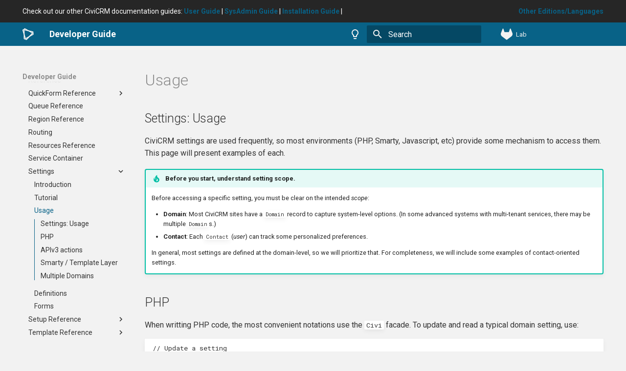

--- FILE ---
content_type: text/html
request_url: https://docs.civicrm.org/dev/en/latest/framework/setting/usage/
body_size: 18264
content:

<!doctype html>
<html lang="en" class="no-js">
  <head>
    
      <meta charset="utf-8">
      <meta name="viewport" content="width=device-width,initial-scale=1">
      
        <meta name="description" content="A guide for CiviCRM developers.">
      
      
        <meta name="author" content="The CiviCRM community">
      
      
        <link rel="canonical" href="http://localhost:8000/en/latest/framework/setting/usage/">
      
      
        <link rel="prev" href="../tutorial/">
      
      
        <link rel="next" href="../properties/">
      
      
      <link rel="icon" href="../../../assets/images/favicon.png">
      <meta name="generator" content="mkdocs-1.6.1, mkdocs-material-9.6.17">
    
    
    
        <title>Usage - Developer Guide - CiviCRM Documentation</title>
    

    
      <link rel="stylesheet" href="../../../assets/stylesheets/main.7e37652d.min.css">
      
        
        <link rel="stylesheet" href="../../../assets/stylesheets/palette.06af60db.min.css">
      
      


    
    
      
    
    
      
        
        
        <link rel="preconnect" href="https://fonts.gstatic.com" crossorigin>
        <link rel="stylesheet" href="https://fonts.googleapis.com/css?family=Roboto:300,300i,400,400i,700,700i%7CRoboto+Mono:400,400i,700,700i&display=fallback">
        <style>:root{--md-text-font:"Roboto";--md-code-font:"Roboto Mono"}</style>
      
    
    
      <link rel="stylesheet" href="../../../assets/stylesheets/extra.css">
    
    <script>__md_scope=new URL("../../..",location),__md_hash=e=>[...e].reduce(((e,_)=>(e<<5)-e+_.charCodeAt(0)),0),__md_get=(e,_=localStorage,t=__md_scope)=>JSON.parse(_.getItem(t.pathname+"."+e)),__md_set=(e,_,t=localStorage,a=__md_scope)=>{try{t.setItem(a.pathname+"."+e,JSON.stringify(_))}catch(e){}}</script>
    
      
  


  <script defer data-domain="docs.civicrm.org" src="https://plausible.io/js/script.hash.outbound-links.pageview-props.tagged-events.js"></script>
<script>window.plausible = window.plausible || function() { (window.plausible.q = window.plausible.q || []).push(arguments) }</script>
  
    <script>"undefined"!=typeof __md_analytics&&__md_analytics()</script>
  

    
    
    
  </head>
  
  
    
    
      
    
    
    
    
    <body dir="ltr" data-md-color-scheme="civicrm-light" data-md-color-primary="indigo" data-md-color-accent="green">
  
    
    <input class="md-toggle" data-md-toggle="drawer" type="checkbox" id="__drawer" autocomplete="off">
    <input class="md-toggle" data-md-toggle="search" type="checkbox" id="__search" autocomplete="off">
    <label class="md-overlay" for="__drawer"></label>
    <div data-md-component="skip">
      
        
        <a href="#settings-usage" class="md-skip">
          Skip to content
        </a>
      
    </div>
    <div data-md-component="announce">
      
        <aside class="md-banner">
          <div class="md-banner__inner md-grid md-typeset">
            
            
    <style>.md-announce{transition:background-color 125ms}.md-announce:focus-within{background-color:var(--md-accent-fg-color)}.md-announce a,.md-announce a:focus,.md-announce a:hover{color:currentColor}.md-announce strong{white-space:nowrap}</style>
    <div class="md-announce__container">
        <span class="pull-left">Check out our other CiviCRM documentation guides:
        
            <a href="https://docs.civicrm.org/user/en/latest" title="User Guide"><strong>User Guide</strong></a> |
        
        
            <a href="https://docs.civicrm.org/sysadmin/en/latest" title="SysAdmin Guide"><strong>SysAdmin Guide</strong></a> |
        
        
        
            <a href="https://docs.civicrm.org/installation/en/latest" title="Installation Guide"><strong>Installation Guide</strong></a> |
        
        </span>
        
            <span class="pull-right">
                <a href="/dev/editions" title="Other Editions/Languages"><strong>Other Editions/Languages</strong></a>
            </span>
        
        <div class="floatclear"></div>
    </div>

          </div>
          
        </aside>
      
    </div>
    
    
      

<header class="md-header" data-md-component="header">
    <nav class="md-header__inner md-grid" aria-label="header.title">
        <a href="../../.." title="Developer Guide" class="md-header__button md-logo" aria-label="Developer Guide" data-md-component="logo">
            <svg version="1.1" xmlns="http://www.w3.org/2000/svg" xmlns:xlink="http://www.w3.org/1999/xlink" x="0px" y="0px" viewBox="0 0 40 42" style="enable-background:new 0 0 40 42;" xml:space="preserve" class="uk-margin-small-right uk-svg" width="40" height="42">
<g>
	<g>
		<path class="st0" d="M13.1,42L13.1,42c-2.6-0.1-3.7-3.1-3.8-3.5L0.3,9c-0.5-1.7-0.4-3.1,0.4-4.2c0.5-0.7,1.5-1.4,3.4-1.4
			c0.7,0,1.2,0.1,1.3,0.1l30.1,7c1.9,0.4,3.1,1.4,3.5,2.7c0.6,2.1-1.2,4.2-1.4,4.4l-21,22.6C15.4,41.4,14.3,42,13.1,42z M3.9,6.5
			c-0.5,0-0.7,0.1-0.7,0.2C3,6.9,3,7,3.3,8l9,29.6c0.2,0.6,0.5,1.2,0.8,1.2l0,0c0,0,0.4,0,1.1-0.8l21-22.6c0.4-0.4,0.7-1.1,0.7-1.3
			c-0.1-0.2-0.3-0.4-1.2-0.6l-30.1-7l0,0C4.7,6.6,4.3,6.5,3.9,6.5z"></path>
	</g>
	<g>
		<path class="st0" d="M9.7,39.6c-1,0.4-2,0.4-2.8,0.2l0,0c-2.5-0.8-2.6-4-2.6-4.4l0-28.8l3,0.7l0,28.2c0,0.7,0.2,1.3,0.6,1.4l0,0
			c0,0,0.2,0.1,0.8-0.2L9.7,39.6z M11.5,35l24.3-14.1c0.5-0.3,1.1-0.7,1-1.1c0-0.1-0.1-0.4-0.6-0.7l2-2.3c1.2,0.9,1.7,1.9,1.7,3.1
			c0,2.2-2.3,3.6-2.6,3.8L12.5,38L11.5,35z M33.4,17.5L9.5,3.6c0,0-0.6-0.4-0.9-0.5C8,3,7.8,3.1,7.8,3.2C7.6,3.3,7.6,3.3,7.5,4
			L4.4,3.5c0.2-1.3,0.7-2.2,1.5-2.8c0.7-0.5,1.8-0.9,3.6-0.3c0.7,0.2,1.1,0.5,1.2,0.5l24.9,14.3L33.4,17.5z"></path>
	</g>
</g>
</svg>
        </a>
        
        <label class="md-header__button md-icon" for="__drawer">
            <svg xmlns="http://www.w3.org/2000/svg" viewBox="0 0 24 24"><path d="M3 6h18v2H3zm0 5h18v2H3zm0 5h18v2H3z"/></svg>
        </label>
        
        <div class="md-header__title civi-header" data-md-component="header-title">
            <a href="../../.." title="Developer Guide" aria-label="Developer Guide">
                <div class="md-header__ellipsis">
                    <div class="md-header__topic">
                        <span class="md-ellipsis">
                            Developer Guide
                        </span>
                    </div>
                    <div class="md-header__topic" data-md-component="header-topic">
                        <span class="md-ellipsis">
                            
                                Usage
                            
                        </span>
                    </div>
                </div>
            </a>
        </div>
        
            <form class="md-header__option" data-md-component="palette">
                
                    
                    
                    <input class="md-option" data-md-color-media="(prefers-color-scheme: light)" data-md-color-scheme="civicrm-light" data-md-color-primary="indigo" data-md-color-accent="green"  aria-label="Switch to dark mode"  type="radio" name="__palette" id="__palette_1">
                    
                        <label class="md-header__button md-icon" title="Switch to dark mode" for="__palette_2" hidden>
                        <svg xmlns="http://www.w3.org/2000/svg" viewBox="0 0 24 24"><path d="M12 2a7 7 0 0 1 7 7c0 2.38-1.19 4.47-3 5.74V17a1 1 0 0 1-1 1H9a1 1 0 0 1-1-1v-2.26C6.19 13.47 5 11.38 5 9a7 7 0 0 1 7-7M9 21v-1h6v1a1 1 0 0 1-1 1h-4a1 1 0 0 1-1-1m3-17a5 5 0 0 0-5 5c0 2.05 1.23 3.81 3 4.58V16h4v-2.42c1.77-.77 3-2.53 3-4.58a5 5 0 0 0-5-5"/></svg>
                        </label>
                    
                
                    
                    
                    <input class="md-option" data-md-color-media="(prefers-colour-scheme: dark)" data-md-color-scheme="civicrm-dark" data-md-color-primary="indigo" data-md-color-accent="green"  aria-label="Switch to light mode"  type="radio" name="__palette" id="__palette_2">
                    
                        <label class="md-header__button md-icon" title="Switch to light mode" for="__palette_1" hidden>
                        <svg xmlns="http://www.w3.org/2000/svg" viewBox="0 0 24 24"><path d="M12 2a7 7 0 0 0-7 7c0 2.38 1.19 4.47 3 5.74V17a1 1 0 0 0 1 1h6a1 1 0 0 0 1-1v-2.26c1.81-1.27 3-3.36 3-5.74a7 7 0 0 0-7-7M9 21a1 1 0 0 0 1 1h4a1 1 0 0 0 1-1v-1H9z"/></svg>
                        </label>
                    
                
            </form>
        
        
        
            <label class="md-header__button md-icon" for="__search">
                <svg xmlns="http://www.w3.org/2000/svg" viewBox="0 0 24 24"><path d="M9.5 3A6.5 6.5 0 0 1 16 9.5c0 1.61-.59 3.09-1.56 4.23l.27.27h.79l5 5-1.5 1.5-5-5v-.79l-.27-.27A6.52 6.52 0 0 1 9.5 16 6.5 6.5 0 0 1 3 9.5 6.5 6.5 0 0 1 9.5 3m0 2C7 5 5 7 5 9.5S7 14 9.5 14 14 12 14 9.5 12 5 9.5 5"/></svg>
            </label>
            <div class="md-search" data-md-component="search" role="dialog">
  <label class="md-search__overlay" for="__search"></label>
  <div class="md-search__inner" role="search">
    <form class="md-search__form" name="search">
      <input type="text" class="md-search__input" name="query" aria-label="Search" placeholder="Search" autocapitalize="off" autocorrect="off" autocomplete="off" spellcheck="false" data-md-component="search-query" required>
      <label class="md-search__icon md-icon" for="__search">
        
        <svg xmlns="http://www.w3.org/2000/svg" viewBox="0 0 24 24"><path d="M9.5 3A6.5 6.5 0 0 1 16 9.5c0 1.61-.59 3.09-1.56 4.23l.27.27h.79l5 5-1.5 1.5-5-5v-.79l-.27-.27A6.52 6.52 0 0 1 9.5 16 6.5 6.5 0 0 1 3 9.5 6.5 6.5 0 0 1 9.5 3m0 2C7 5 5 7 5 9.5S7 14 9.5 14 14 12 14 9.5 12 5 9.5 5"/></svg>
        
        <svg xmlns="http://www.w3.org/2000/svg" viewBox="0 0 24 24"><path d="M20 11v2H8l5.5 5.5-1.42 1.42L4.16 12l7.92-7.92L13.5 5.5 8 11z"/></svg>
      </label>
      <nav class="md-search__options" aria-label="Search">
        
        <button type="reset" class="md-search__icon md-icon" title="Clear" aria-label="Clear" tabindex="-1">
          
          <svg xmlns="http://www.w3.org/2000/svg" viewBox="0 0 24 24"><path d="M19 6.41 17.59 5 12 10.59 6.41 5 5 6.41 10.59 12 5 17.59 6.41 19 12 13.41 17.59 19 19 17.59 13.41 12z"/></svg>
        </button>
      </nav>
      
    </form>
    <div class="md-search__output">
      <div class="md-search__scrollwrap" tabindex="0" data-md-scrollfix>
        <div class="md-search-result" data-md-component="search-result">
          <div class="md-search-result__meta">
            Initializing search
          </div>
          <ol class="md-search-result__list" role="presentation"></ol>
        </div>
      </div>
    </div>
  </div>
</div>
        
        
            <div class="md-header__source">
                <a href="https://lab.civicrm.org/documentation/docs/dev" title="Go to repository" class="md-source" data-md-component="source">
  <div class="md-source__icon md-icon">
    
    <svg xmlns="http://www.w3.org/2000/svg" viewBox="0 0 512 512"><!--! Font Awesome Free 7.0.0 by @fontawesome - https://fontawesome.com License - https://fontawesome.com/license/free (Icons: CC BY 4.0, Fonts: SIL OFL 1.1, Code: MIT License) Copyright 2025 Fonticons, Inc.--><path fill="currentColor" d="m504 204.6-.7-1.8L433.6 21c-1.4-3.6-3.9-6.6-7.2-8.6-2.4-1.6-5.1-2.5-8-2.8s-5.7.1-8.4 1.1-5.1 2.7-7.1 4.8c-1.9 2.1-3.3 4.7-4.1 7.4l-47 144H161.3l-47.1-144c-.8-2.8-2.2-5.3-4.1-7.4-2-2.1-4.4-3.7-7.1-4.8-2.6-1-5.5-1.4-8.4-1.1s-5.6 1.2-8 2.8c-3.2 2-5.8 5.1-7.2 8.6L9.8 202.8l-.8 1.8c-10 26.2-11.3 55-3.5 82 7.7 26.9 24 50.7 46.4 67.6l.3.2.6.4 106 79.5c38.5 29.1 66.7 50.3 84.6 63.9 3.7 1.9 8.3 4.3 13 4.3s9.3-2.4 13-4.3c17.9-13.5 46.1-34.9 84.6-63.9l106.7-79.9.3-.3c22.4-16.9 38.7-40.6 45.6-67.5 8.6-27 7.4-55.8-2.6-82"/></svg>
  </div>
  <div class="md-source__repository">
    Lab
  </div>
</a>
            </div>
        
    </nav>
    
</header>
    
    <div class="md-container" data-md-component="container">
      
      
        
          
        
      
      <main class="md-main" data-md-component="main">
        <div class="md-main__inner md-grid">
          
            
              
              <div class="md-sidebar md-sidebar--primary" data-md-component="sidebar" data-md-type="navigation" >
                <div class="md-sidebar__scrollwrap">
                  <div class="md-sidebar__inner">
                    



  

<nav class="md-nav md-nav--primary md-nav--integrated" aria-label="Navigation" data-md-level="0">
  <label class="md-nav__title" for="__drawer">
    <a href="../../.." title="Developer Guide" class="md-nav__button md-logo" aria-label="Developer Guide" data-md-component="logo">
      <svg version="1.1" xmlns="http://www.w3.org/2000/svg" xmlns:xlink="http://www.w3.org/1999/xlink" x="0px" y="0px" viewBox="0 0 40 42" style="enable-background:new 0 0 40 42;" xml:space="preserve" class="uk-margin-small-right uk-svg" width="40" height="42">
<g>
	<g>
		<path class="st0" d="M13.1,42L13.1,42c-2.6-0.1-3.7-3.1-3.8-3.5L0.3,9c-0.5-1.7-0.4-3.1,0.4-4.2c0.5-0.7,1.5-1.4,3.4-1.4
			c0.7,0,1.2,0.1,1.3,0.1l30.1,7c1.9,0.4,3.1,1.4,3.5,2.7c0.6,2.1-1.2,4.2-1.4,4.4l-21,22.6C15.4,41.4,14.3,42,13.1,42z M3.9,6.5
			c-0.5,0-0.7,0.1-0.7,0.2C3,6.9,3,7,3.3,8l9,29.6c0.2,0.6,0.5,1.2,0.8,1.2l0,0c0,0,0.4,0,1.1-0.8l21-22.6c0.4-0.4,0.7-1.1,0.7-1.3
			c-0.1-0.2-0.3-0.4-1.2-0.6l-30.1-7l0,0C4.7,6.6,4.3,6.5,3.9,6.5z"></path>
	</g>
	<g>
		<path class="st0" d="M9.7,39.6c-1,0.4-2,0.4-2.8,0.2l0,0c-2.5-0.8-2.6-4-2.6-4.4l0-28.8l3,0.7l0,28.2c0,0.7,0.2,1.3,0.6,1.4l0,0
			c0,0,0.2,0.1,0.8-0.2L9.7,39.6z M11.5,35l24.3-14.1c0.5-0.3,1.1-0.7,1-1.1c0-0.1-0.1-0.4-0.6-0.7l2-2.3c1.2,0.9,1.7,1.9,1.7,3.1
			c0,2.2-2.3,3.6-2.6,3.8L12.5,38L11.5,35z M33.4,17.5L9.5,3.6c0,0-0.6-0.4-0.9-0.5C8,3,7.8,3.1,7.8,3.2C7.6,3.3,7.6,3.3,7.5,4
			L4.4,3.5c0.2-1.3,0.7-2.2,1.5-2.8c0.7-0.5,1.8-0.9,3.6-0.3c0.7,0.2,1.1,0.5,1.2,0.5l24.9,14.3L33.4,17.5z"></path>
	</g>
</g>
</svg>
    </a>
    Developer Guide
  </label>
  
    <div class="md-nav__source">
      <a href="https://lab.civicrm.org/documentation/docs/dev" title="Go to repository" class="md-source" data-md-component="source">
  <div class="md-source__icon md-icon">
    
    <svg xmlns="http://www.w3.org/2000/svg" viewBox="0 0 512 512"><!--! Font Awesome Free 7.0.0 by @fontawesome - https://fontawesome.com License - https://fontawesome.com/license/free (Icons: CC BY 4.0, Fonts: SIL OFL 1.1, Code: MIT License) Copyright 2025 Fonticons, Inc.--><path fill="currentColor" d="m504 204.6-.7-1.8L433.6 21c-1.4-3.6-3.9-6.6-7.2-8.6-2.4-1.6-5.1-2.5-8-2.8s-5.7.1-8.4 1.1-5.1 2.7-7.1 4.8c-1.9 2.1-3.3 4.7-4.1 7.4l-47 144H161.3l-47.1-144c-.8-2.8-2.2-5.3-4.1-7.4-2-2.1-4.4-3.7-7.1-4.8-2.6-1-5.5-1.4-8.4-1.1s-5.6 1.2-8 2.8c-3.2 2-5.8 5.1-7.2 8.6L9.8 202.8l-.8 1.8c-10 26.2-11.3 55-3.5 82 7.7 26.9 24 50.7 46.4 67.6l.3.2.6.4 106 79.5c38.5 29.1 66.7 50.3 84.6 63.9 3.7 1.9 8.3 4.3 13 4.3s9.3-2.4 13-4.3c17.9-13.5 46.1-34.9 84.6-63.9l106.7-79.9.3-.3c22.4-16.9 38.7-40.6 45.6-67.5 8.6-27 7.4-55.8-2.6-82"/></svg>
  </div>
  <div class="md-source__repository">
    Lab
  </div>
</a>
    </div>
  
  <ul class="md-nav__list" data-md-scrollfix>
    
      
      
  
  
  
  
    <li class="md-nav__item">
      <a href="../../.." class="md-nav__link">
        
  
  
  <span class="md-ellipsis">
    Home
    
  </span>
  

      </a>
    </li>
  

    
      
      
  
  
  
  
    
    
    
    
    
    <li class="md-nav__item md-nav__item--nested">
      
        
        
        <input class="md-nav__toggle md-toggle " type="checkbox" id="__nav_2" >
        
          
          <label class="md-nav__link" for="__nav_2" id="__nav_2_label" tabindex="0">
            
  
  
  <span class="md-ellipsis">
    Basics
    
  </span>
  

            <span class="md-nav__icon md-icon"></span>
          </label>
        
        <nav class="md-nav" data-md-level="1" aria-labelledby="__nav_2_label" aria-expanded="false">
          <label class="md-nav__title" for="__nav_2">
            <span class="md-nav__icon md-icon"></span>
            Basics
          </label>
          <ul class="md-nav__list" data-md-scrollfix>
            
              
                
  
  
  
  
    <li class="md-nav__item">
      <a href="../../../basics/community/" class="md-nav__link">
        
  
  
  <span class="md-ellipsis">
    Developer Community
    
  </span>
  

      </a>
    </li>
  

              
            
              
                
  
  
  
  
    <li class="md-nav__item">
      <a href="../../../basics/requirements/" class="md-nav__link">
        
  
  
  <span class="md-ellipsis">
    Requirements
    
  </span>
  

      </a>
    </li>
  

              
            
              
                
  
  
  
  
    <li class="md-nav__item">
      <a href="../../../basics/skills/" class="md-nav__link">
        
  
  
  <span class="md-ellipsis">
    Useful Skills
    
  </span>
  

      </a>
    </li>
  

              
            
              
                
  
  
  
  
    <li class="md-nav__item">
      <a href="../../../basics/planning/" class="md-nav__link">
        
  
  
  <span class="md-ellipsis">
    Planning Your Project
    
  </span>
  

      </a>
    </li>
  

              
            
          </ul>
        </nav>
      
    </li>
  

    
      
      
  
  
  
  
    
    
    
    
    
    <li class="md-nav__item md-nav__item--nested">
      
        
        
        <input class="md-nav__toggle md-toggle " type="checkbox" id="__nav_3" >
        
          
          <label class="md-nav__link" for="__nav_3" id="__nav_3_label" tabindex="0">
            
  
  
  <span class="md-ellipsis">
    Buildkit
    
  </span>
  

            <span class="md-nav__icon md-icon"></span>
          </label>
        
        <nav class="md-nav" data-md-level="1" aria-labelledby="__nav_3_label" aria-expanded="false">
          <label class="md-nav__title" for="__nav_3">
            <span class="md-nav__icon md-icon"></span>
            Buildkit
          </label>
          <ul class="md-nav__list" data-md-scrollfix>
            
              
                
  
  
  
  
    <li class="md-nav__item">
      <a href="../../../tools/buildkit/" class="md-nav__link">
        
  
  
  <span class="md-ellipsis">
    Overview
    
  </span>
  

      </a>
    </li>
  

              
            
              
                
  
  
  
  
    <li class="md-nav__item">
      <a href="../../../tools/buildkit/docker/" class="md-nav__link">
        
  
  
  <span class="md-ellipsis">
    Docker
    
  </span>
  

      </a>
    </li>
  

              
            
              
                
  
  
  
  
    <li class="md-nav__item">
      <a href="../../../tools/buildkit/generic/" class="md-nav__link">
        
  
  
  <span class="md-ellipsis">
    Generic
    
  </span>
  

      </a>
    </li>
  

              
            
              
                
  
  
  
  
    <li class="md-nav__item">
      <a href="../../../tools/buildkit/nix/" class="md-nav__link">
        
  
  
  <span class="md-ellipsis">
    Nix
    
  </span>
  

      </a>
    </li>
  

              
            
              
                
  
  
  
  
    <li class="md-nav__item">
      <a href="../../../tools/buildkit/virtual/" class="md-nav__link">
        
  
  
  <span class="md-ellipsis">
    Virtual Desktop
    
  </span>
  

      </a>
    </li>
  

              
            
          </ul>
        </nav>
      
    </li>
  

    
      
      
  
  
  
  
    
    
    
    
    
    <li class="md-nav__item md-nav__item--nested">
      
        
        
        <input class="md-nav__toggle md-toggle " type="checkbox" id="__nav_4" >
        
          
          <label class="md-nav__link" for="__nav_4" id="__nav_4_label" tabindex="0">
            
  
  
  <span class="md-ellipsis">
    Tools
    
  </span>
  

            <span class="md-nav__icon md-icon"></span>
          </label>
        
        <nav class="md-nav" data-md-level="1" aria-labelledby="__nav_4_label" aria-expanded="false">
          <label class="md-nav__title" for="__nav_4">
            <span class="md-nav__icon md-icon"></span>
            Tools
          </label>
          <ul class="md-nav__list" data-md-scrollfix>
            
              
                
  
  
  
  
    <li class="md-nav__item">
      <a href="../../../tools/" class="md-nav__link">
        
  
  
  <span class="md-ellipsis">
    Development Tools
    
  </span>
  

      </a>
    </li>
  

              
            
              
                
  
  
  
  
    
    
    
    
    
    <li class="md-nav__item md-nav__item--nested">
      
        
        
        <input class="md-nav__toggle md-toggle " type="checkbox" id="__nav_4_2" >
        
          
          <label class="md-nav__link" for="__nav_4_2" id="__nav_4_2_label" tabindex="0">
            
  
  
  <span class="md-ellipsis">
    civibuild
    
  </span>
  

            <span class="md-nav__icon md-icon"></span>
          </label>
        
        <nav class="md-nav" data-md-level="2" aria-labelledby="__nav_4_2_label" aria-expanded="false">
          <label class="md-nav__title" for="__nav_4_2">
            <span class="md-nav__icon md-icon"></span>
            civibuild
          </label>
          <ul class="md-nav__list" data-md-scrollfix>
            
              
                
  
  
  
  
    <li class="md-nav__item">
      <a href="../../../tools/civibuild/" class="md-nav__link">
        
  
  
  <span class="md-ellipsis">
    Overview
    
  </span>
  

      </a>
    </li>
  

              
            
              
                
  
  
  
  
    <li class="md-nav__item">
      <a href="../../../tools/civibuild/options/" class="md-nav__link">
        
  
  
  <span class="md-ellipsis">
    Options
    
  </span>
  

      </a>
    </li>
  

              
            
              
                
  
  
  
  
    <li class="md-nav__item">
      <a href="../../../tools/civibuild/maintain/" class="md-nav__link">
        
  
  
  <span class="md-ellipsis">
    Maintenance
    
  </span>
  

      </a>
    </li>
  

              
            
              
                
  
  
  
  
    <li class="md-nav__item">
      <a href="../../../tools/civibuild/settings/" class="md-nav__link">
        
  
  
  <span class="md-ellipsis">
    Settings
    
  </span>
  

      </a>
    </li>
  

              
            
              
                
  
  
  
  
    <li class="md-nav__item">
      <a href="../../../tools/civibuild/develop/" class="md-nav__link">
        
  
  
  <span class="md-ellipsis">
    Development
    
  </span>
  

      </a>
    </li>
  

              
            
          </ul>
        </nav>
      
    </li>
  

              
            
              
                
  
  
  
  
    <li class="md-nav__item">
      <a href="../../../tools/cividist/" class="md-nav__link">
        
  
  
  <span class="md-ellipsis">
    cividist
    
  </span>
  

      </a>
    </li>
  

              
            
              
                
  
  
  
  
    <li class="md-nav__item">
      <a href="../../../tools/civilint/" class="md-nav__link">
        
  
  
  <span class="md-ellipsis">
    civilint
    
  </span>
  

      </a>
    </li>
  

              
            
              
                
  
  
  
  
    <li class="md-nav__item">
      <a href="../../../tools/civi-test-run/" class="md-nav__link">
        
  
  
  <span class="md-ellipsis">
    civi-test-run
    
  </span>
  

      </a>
    </li>
  

              
            
              
                
  
  
  
  
    <li class="md-nav__item">
      <a href="../../../tools/issue-tracking/" class="md-nav__link">
        
  
  
  <span class="md-ellipsis">
    Issue Tracking
    
  </span>
  

      </a>
    </li>
  

              
            
              
                
  
  
  
  
    <li class="md-nav__item">
      <a href="../../../tools/git/" class="md-nav__link">
        
  
  
  <span class="md-ellipsis">
    Git, GitHub, &amp; GitLab
    
  </span>
  

      </a>
    </li>
  

              
            
              
                
  
  
  
  
    <li class="md-nav__item">
      <a href="../../../tools/jenkins/" class="md-nav__link">
        
  
  
  <span class="md-ellipsis">
    Jenkins
    
  </span>
  

      </a>
    </li>
  

              
            
              
                
  
  
  
  
    <li class="md-nav__item">
      <a href="../../../tools/phpstorm/" class="md-nav__link">
        
  
  
  <span class="md-ellipsis">
    PhpStorm
    
  </span>
  

      </a>
    </li>
  

              
            
              
                
  
  
  
  
    <li class="md-nav__item">
      <a href="../../../tools/debugging/" class="md-nav__link">
        
  
  
  <span class="md-ellipsis">
    Debugging
    
  </span>
  

      </a>
    </li>
  

              
            
              
                
  
  
  
  
    <li class="md-nav__item">
      <a href="../../../tools/universe/" class="md-nav__link">
        
  
  
  <span class="md-ellipsis">
    Universe
    
  </span>
  

      </a>
    </li>
  

              
            
          </ul>
        </nav>
      
    </li>
  

    
      
      
  
  
  
  
    
    
    
    
    
    <li class="md-nav__item md-nav__item--nested">
      
        
        
        <input class="md-nav__toggle md-toggle " type="checkbox" id="__nav_5" >
        
          
          <label class="md-nav__link" for="__nav_5" id="__nav_5_label" tabindex="0">
            
  
  
  <span class="md-ellipsis">
    Core
    
  </span>
  

            <span class="md-nav__icon md-icon"></span>
          </label>
        
        <nav class="md-nav" data-md-level="1" aria-labelledby="__nav_5_label" aria-expanded="false">
          <label class="md-nav__title" for="__nav_5">
            <span class="md-nav__icon md-icon"></span>
            Core
          </label>
          <ul class="md-nav__list" data-md-scrollfix>
            
              
                
  
  
  
  
    <li class="md-nav__item">
      <a href="../../../core/hacking/" class="md-nav__link">
        
  
  
  <span class="md-ellipsis">
    When to Edit Core
    
  </span>
  

      </a>
    </li>
  

              
            
              
                
  
  
  
  
    <li class="md-nav__item">
      <a href="../../../core/contributing/" class="md-nav__link">
        
  
  
  <span class="md-ellipsis">
    How to Contribute
    
  </span>
  

      </a>
    </li>
  

              
            
              
                
  
  
  
  
    <li class="md-nav__item">
      <a href="../../../core/pr-review/" class="md-nav__link">
        
  
  
  <span class="md-ellipsis">
    Reviewing a PR
    
  </span>
  

      </a>
    </li>
  

              
            
              
                
  
  
  
  
    <li class="md-nav__item">
      <a href="../../../core/verify-fix/" class="md-nav__link">
        
  
  
  <span class="md-ellipsis">
    Verifying a Bug Fix
    
  </span>
  

      </a>
    </li>
  

              
            
              
                
  
  
  
  
    <li class="md-nav__item">
      <a href="../../../core/release-process/" class="md-nav__link">
        
  
  
  <span class="md-ellipsis">
    Release Process
    
  </span>
  

      </a>
    </li>
  

              
            
              
                
  
  
  
  
    <li class="md-nav__item">
      <a href="../../../core/dependencies/" class="md-nav__link">
        
  
  
  <span class="md-ellipsis">
    Dependencies
    
  </span>
  

      </a>
    </li>
  

              
            
          </ul>
        </nav>
      
    </li>
  

    
      
      
  
  
  
  
    
    
    
    
    
    <li class="md-nav__item md-nav__item--nested">
      
        
        
        <input class="md-nav__toggle md-toggle " type="checkbox" id="__nav_6" >
        
          
          <label class="md-nav__link" for="__nav_6" id="__nav_6_label" tabindex="0">
            
  
  
  <span class="md-ellipsis">
    FormBuilder (Afform)
    
  </span>
  

            <span class="md-nav__icon md-icon"></span>
          </label>
        
        <nav class="md-nav" data-md-level="1" aria-labelledby="__nav_6_label" aria-expanded="false">
          <label class="md-nav__title" for="__nav_6">
            <span class="md-nav__icon md-icon"></span>
            FormBuilder (Afform)
          </label>
          <ul class="md-nav__list" data-md-scrollfix>
            
              
                
  
  
  
  
    <li class="md-nav__item">
      <a href="../../../afform/overview/" class="md-nav__link">
        
  
  
  <span class="md-ellipsis">
    Overview
    
  </span>
  

      </a>
    </li>
  

              
            
              
                
  
  
  
  
    <li class="md-nav__item">
      <a href="../../../afform/afform-core/" class="md-nav__link">
        
  
  
  <span class="md-ellipsis">
    Afform Core
    
  </span>
  

      </a>
    </li>
  

              
            
              
                
  
  
  
  
    <li class="md-nav__item">
      <a href="../../../afform/form-builder/" class="md-nav__link">
        
  
  
  <span class="md-ellipsis">
    FormBuilder
    
  </span>
  

      </a>
    </li>
  

              
            
              
                
  
  
  
  
    <li class="md-nav__item">
      <a href="../../../afform/search-forms/" class="md-nav__link">
        
  
  
  <span class="md-ellipsis">
    Search Forms
    
  </span>
  

      </a>
    </li>
  

              
            
              
                
  
  
  
  
    <li class="md-nav__item">
      <a href="../../../afform/embedding/" class="md-nav__link">
        
  
  
  <span class="md-ellipsis">
    Embedding
    
  </span>
  

      </a>
    </li>
  

              
            
              
                
  
  
  
  
    <li class="md-nav__item">
      <a href="../../../afform/afform-events/" class="md-nav__link">
        
  
  
  <span class="md-ellipsis">
    Events
    
  </span>
  

      </a>
    </li>
  

              
            
              
                
  
  
  
  
    <li class="md-nav__item">
      <a href="../../../afform/afform-behaviors/" class="md-nav__link">
        
  
  
  <span class="md-ellipsis">
    Behaviors
    
  </span>
  

      </a>
    </li>
  

              
            
          </ul>
        </nav>
      
    </li>
  

    
      
      
  
  
  
  
    
    
    
    
    
    <li class="md-nav__item md-nav__item--nested">
      
        
        
        <input class="md-nav__toggle md-toggle " type="checkbox" id="__nav_7" >
        
          
          <label class="md-nav__link" for="__nav_7" id="__nav_7_label" tabindex="0">
            
  
  
  <span class="md-ellipsis">
    Search Kit
    
  </span>
  

            <span class="md-nav__icon md-icon"></span>
          </label>
        
        <nav class="md-nav" data-md-level="1" aria-labelledby="__nav_7_label" aria-expanded="false">
          <label class="md-nav__title" for="__nav_7">
            <span class="md-nav__icon md-icon"></span>
            Search Kit
          </label>
          <ul class="md-nav__list" data-md-scrollfix>
            
              
                
  
  
  
  
    <li class="md-nav__item">
      <a href="../../../searchkit/overview/" class="md-nav__link">
        
  
  
  <span class="md-ellipsis">
    Overview
    
  </span>
  

      </a>
    </li>
  

              
            
              
                
  
  
  
  
    <li class="md-nav__item">
      <a href="../../../searchkit/queries/" class="md-nav__link">
        
  
  
  <span class="md-ellipsis">
    Query Building with APIv4
    
  </span>
  

      </a>
    </li>
  

              
            
              
                
  
  
  
  
    <li class="md-nav__item">
      <a href="../../../searchkit/tasks/" class="md-nav__link">
        
  
  
  <span class="md-ellipsis">
    Links and Tasks
    
  </span>
  

      </a>
    </li>
  

              
            
              
                
  
  
  
  
    <li class="md-nav__item">
      <a href="../../../searchkit/displays/" class="md-nav__link">
        
  
  
  <span class="md-ellipsis">
    Displays and the AngularJS UI
    
  </span>
  

      </a>
    </li>
  

              
            
              
                
  
  
  
  
    <li class="md-nav__item">
      <a href="../../../searchkit/extension/" class="md-nav__link">
        
  
  
  <span class="md-ellipsis">
    Add Saved Search to Your Own Extension
    
  </span>
  

      </a>
    </li>
  

              
            
          </ul>
        </nav>
      
    </li>
  

    
      
      
  
  
  
  
    
    
    
    
    
    <li class="md-nav__item md-nav__item--nested">
      
        
        
        <input class="md-nav__toggle md-toggle " type="checkbox" id="__nav_8" >
        
          
          <label class="md-nav__link" for="__nav_8" id="__nav_8_label" tabindex="0">
            
  
  
  <span class="md-ellipsis">
    Financial
    
  </span>
  

            <span class="md-nav__icon md-icon"></span>
          </label>
        
        <nav class="md-nav" data-md-level="1" aria-labelledby="__nav_8_label" aria-expanded="false">
          <label class="md-nav__title" for="__nav_8">
            <span class="md-nav__icon md-icon"></span>
            Financial
          </label>
          <ul class="md-nav__list" data-md-scrollfix>
            
              
                
  
  
  
  
    <li class="md-nav__item">
      <a href="../../../financial/overview/" class="md-nav__link">
        
  
  
  <span class="md-ellipsis">
    Overview
    
  </span>
  

      </a>
    </li>
  

              
            
              
                
  
  
  
  
    <li class="md-nav__item">
      <a href="../../../financial/orderAPI/" class="md-nav__link">
        
  
  
  <span class="md-ellipsis">
    Order API
    
  </span>
  

      </a>
    </li>
  

              
            
              
                
  
  
  
  
    <li class="md-nav__item">
      <a href="../../../financial/paymentAPI/" class="md-nav__link">
        
  
  
  <span class="md-ellipsis">
    Payment API
    
  </span>
  

      </a>
    </li>
  

              
            
              
                
  
  
  
  
    <li class="md-nav__item">
      <a href="../../../financial/financialentities/" class="md-nav__link">
        
  
  
  <span class="md-ellipsis">
    Entities
    
  </span>
  

      </a>
    </li>
  

              
            
              
                
  
  
  
  
    <li class="md-nav__item">
      <a href="../../../financial/recurring-contributions/" class="md-nav__link">
        
  
  
  <span class="md-ellipsis">
    Recurring Contributions
    
  </span>
  

      </a>
    </li>
  

              
            
          </ul>
        </nav>
      
    </li>
  

    
      
      
  
  
  
  
    
    
    
    
    
    <li class="md-nav__item md-nav__item--nested">
      
        
        
        <input class="md-nav__toggle md-toggle " type="checkbox" id="__nav_9" >
        
          
          <label class="md-nav__link" for="__nav_9" id="__nav_9_label" tabindex="0">
            
  
  
  <span class="md-ellipsis">
    Extensions
    
  </span>
  

            <span class="md-nav__icon md-icon"></span>
          </label>
        
        <nav class="md-nav" data-md-level="1" aria-labelledby="__nav_9_label" aria-expanded="false">
          <label class="md-nav__title" for="__nav_9">
            <span class="md-nav__icon md-icon"></span>
            Extensions
          </label>
          <ul class="md-nav__list" data-md-scrollfix>
            
              
                
  
  
  
  
    <li class="md-nav__item">
      <a href="../../../extensions/" class="md-nav__link">
        
  
  
  <span class="md-ellipsis">
    Basics
    
  </span>
  

      </a>
    </li>
  

              
            
              
                
  
  
  
  
    <li class="md-nav__item">
      <a href="../../../extensions/packaging/" class="md-nav__link">
        
  
  
  <span class="md-ellipsis">
    Packaging Options
    
  </span>
  

      </a>
    </li>
  

              
            
              
                
  
  
  
  
    <li class="md-nav__item">
      <a href="../../../extensions/civix/" class="md-nav__link">
        
  
  
  <span class="md-ellipsis">
    civix
    
  </span>
  

      </a>
    </li>
  

              
            
              
                
  
  
  
  
    <li class="md-nav__item">
      <a href="../../../extensions/civix-legacy/" class="md-nav__link">
        
  
  
  <span class="md-ellipsis">
    civix (legacy)
    
  </span>
  

      </a>
    </li>
  

              
            
              
                
  
  
  
  
    <li class="md-nav__item">
      <a href="../../../extensions/structure/" class="md-nav__link">
        
  
  
  <span class="md-ellipsis">
    Extension Structure
    
  </span>
  

      </a>
    </li>
  

              
            
              
                
  
  
  
  
    <li class="md-nav__item">
      <a href="../../../extensions/info-xml/" class="md-nav__link">
        
  
  
  <span class="md-ellipsis">
    info.xml File
    
  </span>
  

      </a>
    </li>
  

              
            
              
                
  
  
  
  
    <li class="md-nav__item">
      <a href="../../../extensions/managed/" class="md-nav__link">
        
  
  
  <span class="md-ellipsis">
    Managed Entities
    
  </span>
  

      </a>
    </li>
  

              
            
              
                
  
  
  
  
    <li class="md-nav__item">
      <a href="../../../extensions/documentation/" class="md-nav__link">
        
  
  
  <span class="md-ellipsis">
    Documentation
    
  </span>
  

      </a>
    </li>
  

              
            
              
                
  
  
  
  
    <li class="md-nav__item">
      <a href="../../../extensions/helptext/" class="md-nav__link">
        
  
  
  <span class="md-ellipsis">
    Pop-up Help
    
  </span>
  

      </a>
    </li>
  

              
            
              
                
  
  
  
  
    <li class="md-nav__item">
      <a href="../../../translation/" class="md-nav__link">
        
  
  
  <span class="md-ellipsis">
    Translation
    
  </span>
  

      </a>
    </li>
  

              
            
              
                
  
  
  
  
    <li class="md-nav__item">
      <a href="../../../extensions/publish/" class="md-nav__link">
        
  
  
  <span class="md-ellipsis">
    Publishing Extensions
    
  </span>
  

      </a>
    </li>
  

              
            
              
                
  
  
  
  
    <li class="md-nav__item">
      <a href="../../../extensions/lifecycle/" class="md-nav__link">
        
  
  
  <span class="md-ellipsis">
    Extension Lifecycle
    
  </span>
  

      </a>
    </li>
  

              
            
              
                
  
  
  
  
    <li class="md-nav__item">
      <a href="../../../extensions/troubleshooting/" class="md-nav__link">
        
  
  
  <span class="md-ellipsis">
    Troubleshooting
    
  </span>
  

      </a>
    </li>
  

              
            
              
                
  
  
  
  
    <li class="md-nav__item">
      <a href="../../../extensions/advanced/" class="md-nav__link">
        
  
  
  <span class="md-ellipsis">
    Advanced Patterns
    
  </span>
  

      </a>
    </li>
  

              
            
              
                
  
  
  
  
    
    
    
    
    
    <li class="md-nav__item md-nav__item--nested">
      
        
        
        <input class="md-nav__toggle md-toggle " type="checkbox" id="__nav_9_15" >
        
          
          <label class="md-nav__link" for="__nav_9_15" id="__nav_9_15_label" tabindex="0">
            
  
  
  <span class="md-ellipsis">
    Payment Processors
    
  </span>
  

            <span class="md-nav__icon md-icon"></span>
          </label>
        
        <nav class="md-nav" data-md-level="2" aria-labelledby="__nav_9_15_label" aria-expanded="false">
          <label class="md-nav__title" for="__nav_9_15">
            <span class="md-nav__icon md-icon"></span>
            Payment Processors
          </label>
          <ul class="md-nav__list" data-md-scrollfix>
            
              
                
  
  
  
  
    <li class="md-nav__item">
      <a href="../../../extensions/payment-processors/overview/" class="md-nav__link">
        
  
  
  <span class="md-ellipsis">
    Overview
    
  </span>
  

      </a>
    </li>
  

              
            
              
                
  
  
  
  
    <li class="md-nav__item">
      <a href="../../../extensions/payment-processors/paymentclass/" class="md-nav__link">
        
  
  
  <span class="md-ellipsis">
    The Payment Class
    
  </span>
  

      </a>
    </li>
  

              
            
              
                
  
  
  
  
    <li class="md-nav__item">
      <a href="../../../extensions/payment-processors/testing/" class="md-nav__link">
        
  
  
  <span class="md-ellipsis">
    Testing
    
  </span>
  

      </a>
    </li>
  

              
            
          </ul>
        </nav>
      
    </li>
  

              
            
              
                
  
  
  
  
    <li class="md-nav__item">
      <a href="../../../extensions/cms-specific/" class="md-nav__link">
        
  
  
  <span class="md-ellipsis">
    CMS-specific development
    
  </span>
  

      </a>
    </li>
  

              
            
          </ul>
        </nav>
      
    </li>
  

    
      
      
  
  
  
  
    
    
    
    
    
    <li class="md-nav__item md-nav__item--nested">
      
        
        
        <input class="md-nav__toggle md-toggle " type="checkbox" id="__nav_10" >
        
          
          <label class="md-nav__link" for="__nav_10" id="__nav_10_label" tabindex="0">
            
  
  
  <span class="md-ellipsis">
    API
    
  </span>
  

            <span class="md-nav__icon md-icon"></span>
          </label>
        
        <nav class="md-nav" data-md-level="1" aria-labelledby="__nav_10_label" aria-expanded="false">
          <label class="md-nav__title" for="__nav_10">
            <span class="md-nav__icon md-icon"></span>
            API
          </label>
          <ul class="md-nav__list" data-md-scrollfix>
            
              
                
  
  
  
  
    <li class="md-nav__item">
      <a href="../../../api/" class="md-nav__link">
        
  
  
  <span class="md-ellipsis">
    API Intro
    
  </span>
  

      </a>
    </li>
  

              
            
              
                
  
  
  
  
    
    
    
    
    
    <li class="md-nav__item md-nav__item--nested">
      
        
        
        <input class="md-nav__toggle md-toggle " type="checkbox" id="__nav_10_2" >
        
          
          <label class="md-nav__link" for="__nav_10_2" id="__nav_10_2_label" tabindex="0">
            
  
  
  <span class="md-ellipsis">
    APIv4
    
  </span>
  

            <span class="md-nav__icon md-icon"></span>
          </label>
        
        <nav class="md-nav" data-md-level="2" aria-labelledby="__nav_10_2_label" aria-expanded="false">
          <label class="md-nav__title" for="__nav_10_2">
            <span class="md-nav__icon md-icon"></span>
            APIv4
          </label>
          <ul class="md-nav__list" data-md-scrollfix>
            
              
                
  
  
  
  
    <li class="md-nav__item">
      <a href="../../../api/v4/usage/" class="md-nav__link">
        
  
  
  <span class="md-ellipsis">
    APIv4 Usage
    
  </span>
  

      </a>
    </li>
  

              
            
              
                
  
  
  
  
    <li class="md-nav__item">
      <a href="../../../api/v4/actions/" class="md-nav__link">
        
  
  
  <span class="md-ellipsis">
    APIv4 Actions
    
  </span>
  

      </a>
    </li>
  

              
            
              
                
  
  
  
  
    <li class="md-nav__item">
      <a href="../../../api/v4/fields/" class="md-nav__link">
        
  
  
  <span class="md-ellipsis">
    APIv4 Fields
    
  </span>
  

      </a>
    </li>
  

              
            
              
                
  
  
  
  
    
    
    
    
    
    <li class="md-nav__item md-nav__item--nested">
      
        
        
        <input class="md-nav__toggle md-toggle " type="checkbox" id="__nav_10_2_4" >
        
          
          <label class="md-nav__link" for="__nav_10_2_4" id="__nav_10_2_4_label" tabindex="0">
            
  
  
  <span class="md-ellipsis">
    Relational Data
    
  </span>
  

            <span class="md-nav__icon md-icon"></span>
          </label>
        
        <nav class="md-nav" data-md-level="3" aria-labelledby="__nav_10_2_4_label" aria-expanded="false">
          <label class="md-nav__title" for="__nav_10_2_4">
            <span class="md-nav__icon md-icon"></span>
            Relational Data
          </label>
          <ul class="md-nav__list" data-md-scrollfix>
            
              
                
  
  
  
  
    <li class="md-nav__item">
      <a href="../../../api/v4/implicit-joins/" class="md-nav__link">
        
  
  
  <span class="md-ellipsis">
    Implicit Joins
    
  </span>
  

      </a>
    </li>
  

              
            
              
                
  
  
  
  
    <li class="md-nav__item">
      <a href="../../../api/v4/explicit-joins/" class="md-nav__link">
        
  
  
  <span class="md-ellipsis">
    Explicit Joins
    
  </span>
  

      </a>
    </li>
  

              
            
              
                
  
  
  
  
    <li class="md-nav__item">
      <a href="../../../api/v4/set-ops/" class="md-nav__link">
        
  
  
  <span class="md-ellipsis">
    Set Operations
    
  </span>
  

      </a>
    </li>
  

              
            
              
                
  
  
  
  
    <li class="md-nav__item">
      <a href="../../../api/v4/pseudoconstants/" class="md-nav__link">
        
  
  
  <span class="md-ellipsis">
    Option Lists
    
  </span>
  

      </a>
    </li>
  

              
            
              
                
  
  
  
  
    <li class="md-nav__item">
      <a href="../../../api/v4/chaining/" class="md-nav__link">
        
  
  
  <span class="md-ellipsis">
    Chaining
    
  </span>
  

      </a>
    </li>
  

              
            
              
                
  
  
  
  
    <li class="md-nav__item">
      <a href="../../../api/v4/custom-data/" class="md-nav__link">
        
  
  
  <span class="md-ellipsis">
    Custom Data
    
  </span>
  

      </a>
    </li>
  

              
            
          </ul>
        </nav>
      
    </li>
  

              
            
              
                
  
  
  
  
    <li class="md-nav__item">
      <a href="../../../api/v4/managed/" class="md-nav__link">
        
  
  
  <span class="md-ellipsis">
    Managed APIv4 Entities
    
  </span>
  

      </a>
    </li>
  

              
            
              
                
  
  
  
  
    <li class="md-nav__item">
      <a href="../../../api/v4/differences-with-v3/" class="md-nav__link">
        
  
  
  <span class="md-ellipsis">
    Differences Between Api v3 and v4
    
  </span>
  

      </a>
    </li>
  

              
            
              
                
  
  
  
  
    <li class="md-nav__item">
      <a href="../../../api/v4/architecture/" class="md-nav__link">
        
  
  
  <span class="md-ellipsis">
    APIv4 Architecture
    
  </span>
  

      </a>
    </li>
  

              
            
              
                
  
  
  
  
    <li class="md-nav__item">
      <a href="../../../api/v4/changes/" class="md-nav__link">
        
  
  
  <span class="md-ellipsis">
    APIv4 Changelog
    
  </span>
  

      </a>
    </li>
  

              
            
              
                
  
  
  
  
    <li class="md-nav__item">
      <a href="../../../api/v4/rest/" class="md-nav__link">
        
  
  
  <span class="md-ellipsis">
    APIv4 REST
    
  </span>
  

      </a>
    </li>
  

              
            
          </ul>
        </nav>
      
    </li>
  

              
            
              
                
  
  
  
  
    
    
    
    
    
    <li class="md-nav__item md-nav__item--nested">
      
        
        
        <input class="md-nav__toggle md-toggle " type="checkbox" id="__nav_10_3" >
        
          
          <label class="md-nav__link" for="__nav_10_3" id="__nav_10_3_label" tabindex="0">
            
  
  
  <span class="md-ellipsis">
    APIv3
    
  </span>
  

            <span class="md-nav__icon md-icon"></span>
          </label>
        
        <nav class="md-nav" data-md-level="2" aria-labelledby="__nav_10_3_label" aria-expanded="false">
          <label class="md-nav__title" for="__nav_10_3">
            <span class="md-nav__icon md-icon"></span>
            APIv3
          </label>
          <ul class="md-nav__list" data-md-scrollfix>
            
              
                
  
  
  
  
    <li class="md-nav__item">
      <a href="../../../api/v3/usage/" class="md-nav__link">
        
  
  
  <span class="md-ellipsis">
    APIv3 Usage
    
  </span>
  

      </a>
    </li>
  

              
            
              
                
  
  
  
  
    <li class="md-nav__item">
      <a href="../../../api/v3/interfaces/" class="md-nav__link">
        
  
  
  <span class="md-ellipsis">
    APIv3 Interfaces
    
  </span>
  

      </a>
    </li>
  

              
            
              
                
  
  
  
  
    <li class="md-nav__item">
      <a href="../../../api/v3/actions/" class="md-nav__link">
        
  
  
  <span class="md-ellipsis">
    APIv3 Actions
    
  </span>
  

      </a>
    </li>
  

              
            
              
                
  
  
  
  
    <li class="md-nav__item">
      <a href="../../../api/v3/options/" class="md-nav__link">
        
  
  
  <span class="md-ellipsis">
    APIv3 Options
    
  </span>
  

      </a>
    </li>
  

              
            
              
                
  
  
  
  
    <li class="md-nav__item">
      <a href="../../../api/v3/joins/" class="md-nav__link">
        
  
  
  <span class="md-ellipsis">
    APIv3 Joins
    
  </span>
  

      </a>
    </li>
  

              
            
              
                
  
  
  
  
    <li class="md-nav__item">
      <a href="../../../api/v3/chaining/" class="md-nav__link">
        
  
  
  <span class="md-ellipsis">
    APIv3 Chaining
    
  </span>
  

      </a>
    </li>
  

              
            
              
                
  
  
  
  
    <li class="md-nav__item">
      <a href="../../../api/v3/custom-data/" class="md-nav__link">
        
  
  
  <span class="md-ellipsis">
    APIv3 Custom Data
    
  </span>
  

      </a>
    </li>
  

              
            
              
                
  
  
  
  
    <li class="md-nav__item">
      <a href="../../../api/v3/examples/" class="md-nav__link">
        
  
  
  <span class="md-ellipsis">
    APIv3 Examples
    
  </span>
  

      </a>
    </li>
  

              
            
              
                
  
  
  
  
    <li class="md-nav__item">
      <a href="../../../api/v3/changes/" class="md-nav__link">
        
  
  
  <span class="md-ellipsis">
    APIv3 Changelog
    
  </span>
  

      </a>
    </li>
  

              
            
              
                
  
  
  
  
    <li class="md-nav__item">
      <a href="../../../api/v3/rest/" class="md-nav__link">
        
  
  
  <span class="md-ellipsis">
    APIv3 REST
    
  </span>
  

      </a>
    </li>
  

              
            
              
                
  
  
  
  
    <li class="md-nav__item">
      <a href="../../../api/v3/wp-rest/" class="md-nav__link">
        
  
  
  <span class="md-ellipsis">
    WordPress REST Interface
    
  </span>
  

      </a>
    </li>
  

              
            
          </ul>
        </nav>
      
    </li>
  

              
            
              
                
  
  
  
  
    <li class="md-nav__item">
      <a href="../../../api/ERDs/" class="md-nav__link">
        
  
  
  <span class="md-ellipsis">
    API ERDs
    
  </span>
  

      </a>
    </li>
  

              
            
          </ul>
        </nav>
      
    </li>
  

    
      
      
  
  
  
  
    
    
    
    
    
    <li class="md-nav__item md-nav__item--nested">
      
        
        
        <input class="md-nav__toggle md-toggle " type="checkbox" id="__nav_11" >
        
          
          <label class="md-nav__link" for="__nav_11" id="__nav_11_label" tabindex="0">
            
  
  
  <span class="md-ellipsis">
    Hooks
    
  </span>
  

            <span class="md-nav__icon md-icon"></span>
          </label>
        
        <nav class="md-nav" data-md-level="1" aria-labelledby="__nav_11_label" aria-expanded="false">
          <label class="md-nav__title" for="__nav_11">
            <span class="md-nav__icon md-icon"></span>
            Hooks
          </label>
          <ul class="md-nav__list" data-md-scrollfix>
            
              
                
  
  
  
  
    <li class="md-nav__item">
      <a href="../../../hooks/" class="md-nav__link">
        
  
  
  <span class="md-ellipsis">
    Hooks Introduction
    
  </span>
  

      </a>
    </li>
  

              
            
              
                
  
  
  
  
    <li class="md-nav__item">
      <a href="../../../hooks/changes/" class="md-nav__link">
        
  
  
  <span class="md-ellipsis">
    Hooks Changelog
    
  </span>
  

      </a>
    </li>
  

              
            
              
                
  
  
  
  
    
    
    
    
    
    <li class="md-nav__item md-nav__item--nested">
      
        
        
        <input class="md-nav__toggle md-toggle " type="checkbox" id="__nav_11_3" >
        
          
          <label class="md-nav__link" for="__nav_11_3" id="__nav_11_3_label" tabindex="0">
            
  
  
  <span class="md-ellipsis">
    Usage
    
  </span>
  

            <span class="md-nav__icon md-icon"></span>
          </label>
        
        <nav class="md-nav" data-md-level="2" aria-labelledby="__nav_11_3_label" aria-expanded="false">
          <label class="md-nav__title" for="__nav_11_3">
            <span class="md-nav__icon md-icon"></span>
            Usage
          </label>
          <ul class="md-nav__list" data-md-scrollfix>
            
              
                
  
  
  
  
    <li class="md-nav__item">
      <a href="../../../hooks/usage/extension/" class="md-nav__link">
        
  
  
  <span class="md-ellipsis">
    Hooks in Extensions
    
  </span>
  

      </a>
    </li>
  

              
            
              
                
  
  
  
  
    <li class="md-nav__item">
      <a href="../../../hooks/usage/symfony/" class="md-nav__link">
        
  
  
  <span class="md-ellipsis">
    Hooks in Symfony
    
  </span>
  

      </a>
    </li>
  

              
            
              
                
  
  
  
  
    <li class="md-nav__item">
      <a href="../../../hooks/usage/drupal/" class="md-nav__link">
        
  
  
  <span class="md-ellipsis">
    Hooks in Drupal
    
  </span>
  

      </a>
    </li>
  

              
            
              
                
  
  
  
  
    <li class="md-nav__item">
      <a href="../../../hooks/usage/joomla/" class="md-nav__link">
        
  
  
  <span class="md-ellipsis">
    Hooks in Joomla
    
  </span>
  

      </a>
    </li>
  

              
            
              
                
  
  
  
  
    <li class="md-nav__item">
      <a href="../../../hooks/usage/wordpress/" class="md-nav__link">
        
  
  
  <span class="md-ellipsis">
    Hooks in WordPress
    
  </span>
  

      </a>
    </li>
  

              
            
          </ul>
        </nav>
      
    </li>
  

              
            
              
                
  
  
  
  
    <li class="md-nav__item">
      <a href="../../../hooks/list/" class="md-nav__link">
        
  
  
  <span class="md-ellipsis">
    All Hooks
    
  </span>
  

      </a>
    </li>
  

              
            
              
                
  
  
  
  
    
    
    
    
    
    <li class="md-nav__item md-nav__item--nested">
      
        
        
        <input class="md-nav__toggle md-toggle " type="checkbox" id="__nav_11_5" >
        
          
          <label class="md-nav__link" for="__nav_11_5" id="__nav_11_5_label" tabindex="0">
            
  
  
  <span class="md-ellipsis">
    Batch Hooks
    
  </span>
  

            <span class="md-nav__icon md-icon"></span>
          </label>
        
        <nav class="md-nav" data-md-level="2" aria-labelledby="__nav_11_5_label" aria-expanded="false">
          <label class="md-nav__title" for="__nav_11_5">
            <span class="md-nav__icon md-icon"></span>
            Batch Hooks
          </label>
          <ul class="md-nav__list" data-md-scrollfix>
            
              
                
  
  
  
  
    <li class="md-nav__item">
      <a href="../../../hooks/hook_civicrm_batchItems/" class="md-nav__link">
        
  
  
  <span class="md-ellipsis">
    hook_civicrm_batchItems
    
  </span>
  

      </a>
    </li>
  

              
            
              
                
  
  
  
  
    <li class="md-nav__item">
      <a href="../../../hooks/hook_civicrm_batchQuery/" class="md-nav__link">
        
  
  
  <span class="md-ellipsis">
    hook_civicrm_batchQuery
    
  </span>
  

      </a>
    </li>
  

              
            
          </ul>
        </nav>
      
    </li>
  

              
            
              
                
  
  
  
  
    
    
    
    
    
    <li class="md-nav__item md-nav__item--nested">
      
        
        
        <input class="md-nav__toggle md-toggle " type="checkbox" id="__nav_11_6" >
        
          
          <label class="md-nav__link" for="__nav_11_6" id="__nav_11_6_label" tabindex="0">
            
  
  
  <span class="md-ellipsis">
    Case Hooks
    
  </span>
  

            <span class="md-nav__icon md-icon"></span>
          </label>
        
        <nav class="md-nav" data-md-level="2" aria-labelledby="__nav_11_6_label" aria-expanded="false">
          <label class="md-nav__title" for="__nav_11_6">
            <span class="md-nav__icon md-icon"></span>
            Case Hooks
          </label>
          <ul class="md-nav__list" data-md-scrollfix>
            
              
                
  
  
  
  
    <li class="md-nav__item">
      <a href="../../../hooks/hook_civicrm_caseChange/" class="md-nav__link">
        
  
  
  <span class="md-ellipsis">
    hook_civicrm_caseChange
    
  </span>
  

      </a>
    </li>
  

              
            
              
                
  
  
  
  
    <li class="md-nav__item">
      <a href="../../../hooks/hook_civicrm_caseEmailSubjectPatterns/" class="md-nav__link">
        
  
  
  <span class="md-ellipsis">
    hook_civicrm_caseEmailSubjectPatterns
    
  </span>
  

      </a>
    </li>
  

              
            
              
                
  
  
  
  
    <li class="md-nav__item">
      <a href="../../../hooks/hook_civicrm_caseTypes/" class="md-nav__link">
        
  
  
  <span class="md-ellipsis">
    hook_civicrm_caseTypes
    
  </span>
  

      </a>
    </li>
  

              
            
              
                
  
  
  
  
    <li class="md-nav__item">
      <a href="../../../hooks/hook_civicrm_post_case_merge/" class="md-nav__link">
        
  
  
  <span class="md-ellipsis">
    hook_civicrm_post_case_merge
    
  </span>
  

      </a>
    </li>
  

              
            
              
                
  
  
  
  
    <li class="md-nav__item">
      <a href="../../../hooks/hook_civicrm_pre_case_merge/" class="md-nav__link">
        
  
  
  <span class="md-ellipsis">
    hook_civicrm_pre_case_merge
    
  </span>
  

      </a>
    </li>
  

              
            
          </ul>
        </nav>
      
    </li>
  

              
            
              
                
  
  
  
  
    
    
    
    
    
    <li class="md-nav__item md-nav__item--nested">
      
        
        
        <input class="md-nav__toggle md-toggle " type="checkbox" id="__nav_11_7" >
        
          
          <label class="md-nav__link" for="__nav_11_7" id="__nav_11_7_label" tabindex="0">
            
  
  
  <span class="md-ellipsis">
    Database Hooks
    
  </span>
  

            <span class="md-nav__icon md-icon"></span>
          </label>
        
        <nav class="md-nav" data-md-level="2" aria-labelledby="__nav_11_7_label" aria-expanded="false">
          <label class="md-nav__title" for="__nav_11_7">
            <span class="md-nav__icon md-icon"></span>
            Database Hooks
          </label>
          <ul class="md-nav__list" data-md-scrollfix>
            
              
                
  
  
  
  
    <li class="md-nav__item">
      <a href="../../../hooks/hook_civicrm_alterLocationMergeData/" class="md-nav__link">
        
  
  
  <span class="md-ellipsis">
    hook_civicrm_alterLocationMergeData
    
  </span>
  

      </a>
    </li>
  

              
            
              
                
  
  
  
  
    <li class="md-nav__item">
      <a href="../../../hooks/hook_civicrm_copy/" class="md-nav__link">
        
  
  
  <span class="md-ellipsis">
    hook_civicrm_copy
    
  </span>
  

      </a>
    </li>
  

              
            
              
                
  
  
  
  
    <li class="md-nav__item">
      <a href="../../../hooks/hook_civicrm_custom/" class="md-nav__link">
        
  
  
  <span class="md-ellipsis">
    hook_civicrm_custom
    
  </span>
  

      </a>
    </li>
  

              
            
              
                
  
  
  
  
    <li class="md-nav__item">
      <a href="../../../hooks/hook_civicrm_customPre/" class="md-nav__link">
        
  
  
  <span class="md-ellipsis">
    hook_civicrm_customPre
    
  </span>
  

      </a>
    </li>
  

              
            
              
                
  
  
  
  
    <li class="md-nav__item">
      <a href="../../../hooks/hook_civicrm_managed/" class="md-nav__link">
        
  
  
  <span class="md-ellipsis">
    hook_civicrm_managed
    
  </span>
  

      </a>
    </li>
  

              
            
              
                
  
  
  
  
    <li class="md-nav__item">
      <a href="../../../hooks/hook_civicrm_merge/" class="md-nav__link">
        
  
  
  <span class="md-ellipsis">
    hook_civicrm_merge
    
  </span>
  

      </a>
    </li>
  

              
            
              
                
  
  
  
  
    <li class="md-nav__item">
      <a href="../../../hooks/hook_civicrm_post/" class="md-nav__link">
        
  
  
  <span class="md-ellipsis">
    hook_civicrm_post
    
  </span>
  

      </a>
    </li>
  

              
            
              
                
  
  
  
  
    <li class="md-nav__item">
      <a href="../../../hooks/hook_civicrm_postCommit/" class="md-nav__link">
        
  
  
  <span class="md-ellipsis">
    hook_civicrm_postCommit
    
  </span>
  

      </a>
    </li>
  

              
            
              
                
  
  
  
  
    <li class="md-nav__item">
      <a href="../../../hooks/hook_civicrm_postSave_table_name/" class="md-nav__link">
        
  
  
  <span class="md-ellipsis">
    hook_civicrm_postSave_table_name
    
  </span>
  

      </a>
    </li>
  

              
            
              
                
  
  
  
  
    <li class="md-nav__item">
      <a href="../../../hooks/hook_civicrm_pre/" class="md-nav__link">
        
  
  
  <span class="md-ellipsis">
    hook_civicrm_pre
    
  </span>
  

      </a>
    </li>
  

              
            
              
                
  
  
  
  
    <li class="md-nav__item">
      <a href="../../../hooks/hook_civicrm_referenceCounts/" class="md-nav__link">
        
  
  
  <span class="md-ellipsis">
    hook_civicrm_referenceCounts
    
  </span>
  

      </a>
    </li>
  

              
            
              
                
  
  
  
  
    <li class="md-nav__item">
      <a href="../../../hooks/hook_civicrm_triggerInfo/" class="md-nav__link">
        
  
  
  <span class="md-ellipsis">
    hook_civicrm_triggerInfo
    
  </span>
  

      </a>
    </li>
  

              
            
          </ul>
        </nav>
      
    </li>
  

              
            
              
                
  
  
  
  
    
    
    
    
    
    <li class="md-nav__item md-nav__item--nested">
      
        
        
        <input class="md-nav__toggle md-toggle " type="checkbox" id="__nav_11_8" >
        
          
          <label class="md-nav__link" for="__nav_11_8" id="__nav_11_8_label" tabindex="0">
            
  
  
  <span class="md-ellipsis">
    Dedupe Hooks
    
  </span>
  

            <span class="md-nav__icon md-icon"></span>
          </label>
        
        <nav class="md-nav" data-md-level="2" aria-labelledby="__nav_11_8_label" aria-expanded="false">
          <label class="md-nav__title" for="__nav_11_8">
            <span class="md-nav__icon md-icon"></span>
            Dedupe Hooks
          </label>
          <ul class="md-nav__list" data-md-scrollfix>
            
              
                
  
  
  
  
    <li class="md-nav__item">
      <a href="../../../hooks/hook_civicrm_dupeQuery/" class="md-nav__link">
        
  
  
  <span class="md-ellipsis">
    hook_civicrm_dupeQuery
    
  </span>
  

      </a>
    </li>
  

              
            
              
                
  
  
  
  
    <li class="md-nav__item">
      <a href="../../../hooks/hook_civicrm_findDuplicates/" class="md-nav__link">
        
  
  
  <span class="md-ellipsis">
    hook_civicrm_findDuplicates
    
  </span>
  

      </a>
    </li>
  

              
            
          </ul>
        </nav>
      
    </li>
  

              
            
              
                
  
  
  
  
    
    
    
    
    
    <li class="md-nav__item md-nav__item--nested">
      
        
        
        <input class="md-nav__toggle md-toggle " type="checkbox" id="__nav_11_9" >
        
          
          <label class="md-nav__link" for="__nav_11_9" id="__nav_11_9_label" tabindex="0">
            
  
  
  <span class="md-ellipsis">
    Entity Hooks
    
  </span>
  

            <span class="md-nav__icon md-icon"></span>
          </label>
        
        <nav class="md-nav" data-md-level="2" aria-labelledby="__nav_11_9_label" aria-expanded="false">
          <label class="md-nav__title" for="__nav_11_9">
            <span class="md-nav__icon md-icon"></span>
            Entity Hooks
          </label>
          <ul class="md-nav__list" data-md-scrollfix>
            
              
                
  
  
  
  
    <li class="md-nav__item">
      <a href="../../../hooks/hook_civicrm_entityTypes/" class="md-nav__link">
        
  
  
  <span class="md-ellipsis">
    hook_civicrm_entityTypes
    
  </span>
  

      </a>
    </li>
  

              
            
          </ul>
        </nav>
      
    </li>
  

              
            
              
                
  
  
  
  
    
    
    
    
    
    <li class="md-nav__item md-nav__item--nested">
      
        
        
        <input class="md-nav__toggle md-toggle " type="checkbox" id="__nav_11_10" >
        
          
          <label class="md-nav__link" for="__nav_11_10" id="__nav_11_10_label" tabindex="0">
            
  
  
  <span class="md-ellipsis">
    Extension Lifecycle Hooks
    
  </span>
  

            <span class="md-nav__icon md-icon"></span>
          </label>
        
        <nav class="md-nav" data-md-level="2" aria-labelledby="__nav_11_10_label" aria-expanded="false">
          <label class="md-nav__title" for="__nav_11_10">
            <span class="md-nav__icon md-icon"></span>
            Extension Lifecycle Hooks
          </label>
          <ul class="md-nav__list" data-md-scrollfix>
            
              
                
  
  
  
  
    <li class="md-nav__item">
      <a href="../../../hooks/hook_civicrm_disable/" class="md-nav__link">
        
  
  
  <span class="md-ellipsis">
    hook_civicrm_disable
    
  </span>
  

      </a>
    </li>
  

              
            
              
                
  
  
  
  
    <li class="md-nav__item">
      <a href="../../../hooks/hook_civicrm_enable/" class="md-nav__link">
        
  
  
  <span class="md-ellipsis">
    hook_civicrm_enable
    
  </span>
  

      </a>
    </li>
  

              
            
              
                
  
  
  
  
    <li class="md-nav__item">
      <a href="../../../hooks/hook_civicrm_install/" class="md-nav__link">
        
  
  
  <span class="md-ellipsis">
    hook_civicrm_install
    
  </span>
  

      </a>
    </li>
  

              
            
              
                
  
  
  
  
    <li class="md-nav__item">
      <a href="../../../hooks/hook_civicrm_postInstall/" class="md-nav__link">
        
  
  
  <span class="md-ellipsis">
    hook_civicrm_postInstall
    
  </span>
  

      </a>
    </li>
  

              
            
              
                
  
  
  
  
    <li class="md-nav__item">
      <a href="../../../hooks/hook_civicrm_uninstall/" class="md-nav__link">
        
  
  
  <span class="md-ellipsis">
    hook_civicrm_uninstall
    
  </span>
  

      </a>
    </li>
  

              
            
              
                
  
  
  
  
    <li class="md-nav__item">
      <a href="../../../hooks/hook_civicrm_upgrade/" class="md-nav__link">
        
  
  
  <span class="md-ellipsis">
    hook_civicrm_upgrade
    
  </span>
  

      </a>
    </li>
  

              
            
          </ul>
        </nav>
      
    </li>
  

              
            
              
                
  
  
  
  
    
    
    
    
    
    <li class="md-nav__item md-nav__item--nested">
      
        
        
        <input class="md-nav__toggle md-toggle " type="checkbox" id="__nav_11_11" >
        
          
          <label class="md-nav__link" for="__nav_11_11" id="__nav_11_11_label" tabindex="0">
            
  
  
  <span class="md-ellipsis">
    Form Hooks
    
  </span>
  

            <span class="md-nav__icon md-icon"></span>
          </label>
        
        <nav class="md-nav" data-md-level="2" aria-labelledby="__nav_11_11_label" aria-expanded="false">
          <label class="md-nav__title" for="__nav_11_11">
            <span class="md-nav__icon md-icon"></span>
            Form Hooks
          </label>
          <ul class="md-nav__list" data-md-scrollfix>
            
              
                
  
  
  
  
    <li class="md-nav__item">
      <a href="../../../hooks/hook_civicrm_alterAngular/" class="md-nav__link">
        
  
  
  <span class="md-ellipsis">
    hook_civicrm_alterAngular
    
  </span>
  

      </a>
    </li>
  

              
            
              
                
  
  
  
  
    <li class="md-nav__item">
      <a href="../../../hooks/hook_civicrm_alterContent/" class="md-nav__link">
        
  
  
  <span class="md-ellipsis">
    hook_civicrm_alterContent
    
  </span>
  

      </a>
    </li>
  

              
            
              
                
  
  
  
  
    <li class="md-nav__item">
      <a href="../../../hooks/hook_civicrm_alterTemplateFile/" class="md-nav__link">
        
  
  
  <span class="md-ellipsis">
    hook_civicrm_alterTemplateFile
    
  </span>
  

      </a>
    </li>
  

              
            
              
                
  
  
  
  
    <li class="md-nav__item">
      <a href="../../../hooks/hook_civicrm_buildForm/" class="md-nav__link">
        
  
  
  <span class="md-ellipsis">
    hook_civicrm_buildForm
    
  </span>
  

      </a>
    </li>
  

              
            
              
                
  
  
  
  
    <li class="md-nav__item">
      <a href="../../../hooks/hook_civicrm_idsException/" class="md-nav__link">
        
  
  
  <span class="md-ellipsis">
    hook_civicrm_idsException
    
  </span>
  

      </a>
    </li>
  

              
            
              
                
  
  
  
  
    <li class="md-nav__item">
      <a href="../../../hooks/hook_civicrm_postProcess/" class="md-nav__link">
        
  
  
  <span class="md-ellipsis">
    hook_civicrm_postProcess
    
  </span>
  

      </a>
    </li>
  

              
            
              
                
  
  
  
  
    <li class="md-nav__item">
      <a href="../../../hooks/hook_civicrm_preProcess/" class="md-nav__link">
        
  
  
  <span class="md-ellipsis">
    hook_civicrm_preProcess
    
  </span>
  

      </a>
    </li>
  

              
            
              
                
  
  
  
  
    <li class="md-nav__item">
      <a href="../../../hooks/hook_civicrm_validate/" class="md-nav__link">
        
  
  
  <span class="md-ellipsis">
    <del>hook_civicrm_validate</del>
    
  </span>
  

      </a>
    </li>
  

              
            
              
                
  
  
  
  
    <li class="md-nav__item">
      <a href="../../../hooks/hook_civicrm_validateForm/" class="md-nav__link">
        
  
  
  <span class="md-ellipsis">
    hook_civicrm_validateForm
    
  </span>
  

      </a>
    </li>
  

              
            
          </ul>
        </nav>
      
    </li>
  

              
            
              
                
  
  
  
  
    
    
    
    
    
    <li class="md-nav__item md-nav__item--nested">
      
        
        
        <input class="md-nav__toggle md-toggle " type="checkbox" id="__nav_11_12" >
        
          
          <label class="md-nav__link" for="__nav_11_12" id="__nav_11_12_label" tabindex="0">
            
  
  
  <span class="md-ellipsis">
    GUI Hooks
    
  </span>
  

            <span class="md-nav__icon md-icon"></span>
          </label>
        
        <nav class="md-nav" data-md-level="2" aria-labelledby="__nav_11_12_label" aria-expanded="false">
          <label class="md-nav__title" for="__nav_11_12">
            <span class="md-nav__icon md-icon"></span>
            GUI Hooks
          </label>
          <ul class="md-nav__list" data-md-scrollfix>
            
              
                
  
  
  
  
    <li class="md-nav__item">
      <a href="../../../hooks/hook_civicrm_activeTheme/" class="md-nav__link">
        
  
  
  <span class="md-ellipsis">
    hook_civicrm_activeTheme
    
  </span>
  

      </a>
    </li>
  

              
            
              
                
  
  
  
  
    <li class="md-nav__item">
      <a href="../../../hooks/hook_civicrm_alterBundle/" class="md-nav__link">
        
  
  
  <span class="md-ellipsis">
    hook_civicrm_alterBundle
    
  </span>
  

      </a>
    </li>
  

              
            
              
                
  
  
  
  
    <li class="md-nav__item">
      <a href="../../../hooks/hook_civicrm_alterCustomFieldDisplayValue/" class="md-nav__link">
        
  
  
  <span class="md-ellipsis">
    hook_civicrm_alterCustomFieldDisplayValue
    
  </span>
  

      </a>
    </li>
  

              
            
              
                
  
  
  
  
    <li class="md-nav__item">
      <a href="../../../hooks/hook_civicrm_alterEntityRefParams/" class="md-nav__link">
        
  
  
  <span class="md-ellipsis">
    hook_civicrm_alterEntityRefParams
    
  </span>
  

      </a>
    </li>
  

              
            
              
                
  
  
  
  
    <li class="md-nav__item">
      <a href="../../../hooks/hook_civicrm_alterMenu/" class="md-nav__link">
        
  
  
  <span class="md-ellipsis">
    hook_civicrm_alterMenu
    
  </span>
  

      </a>
    </li>
  

              
            
              
                
  
  
  
  
    <li class="md-nav__item">
      <a href="../../../hooks/hook_civicrm_alterAdminPanel/" class="md-nav__link">
        
  
  
  <span class="md-ellipsis">
    hook_civicrm_alterAdminPanel
    
  </span>
  

      </a>
    </li>
  

              
            
              
                
  
  
  
  
    <li class="md-nav__item">
      <a href="../../../hooks/hook_civicrm_buildAmount/" class="md-nav__link">
        
  
  
  <span class="md-ellipsis">
    hook_civicrm_buildAmount
    
  </span>
  

      </a>
    </li>
  

              
            
              
                
  
  
  
  
    <li class="md-nav__item">
      <a href="../../../hooks/hook_civicrm_caseSummary/" class="md-nav__link">
        
  
  
  <span class="md-ellipsis">
    hook_civicrm_caseSummary
    
  </span>
  

      </a>
    </li>
  

              
            
              
                
  
  
  
  
    <li class="md-nav__item">
      <a href="../../../hooks/hook_civicrm_contact_get_displayname/" class="md-nav__link">
        
  
  
  <span class="md-ellipsis">
    hook_civicrm_contact_get_displayname
    
  </span>
  

      </a>
    </li>
  

              
            
              
                
  
  
  
  
    <li class="md-nav__item">
      <a href="../../../hooks/hook_civicrm_customFieldOptions/" class="md-nav__link">
        
  
  
  <span class="md-ellipsis">
    <del>hook_civicrm_customFieldOptions</del>
    
  </span>
  

      </a>
    </li>
  

              
            
              
                
  
  
  
  
    <li class="md-nav__item">
      <a href="../../../hooks/hook_civicrm_dashboard/" class="md-nav__link">
        
  
  
  <span class="md-ellipsis">
    hook_civicrm_dashboard
    
  </span>
  

      </a>
    </li>
  

              
            
              
                
  
  
  
  
    <li class="md-nav__item">
      <a href="../../../hooks/hook_civicrm_dashboard_defaults/" class="md-nav__link">
        
  
  
  <span class="md-ellipsis">
    hook_civicrm_dashboard_defaults
    
  </span>
  

      </a>
    </li>
  

              
            
              
                
  
  
  
  
    <li class="md-nav__item">
      <a href="../../../hooks/hook_civicrm_entityRefFilters/" class="md-nav__link">
        
  
  
  <span class="md-ellipsis">
    <del>hook_civicrm_entityRefFilters</del>
    
  </span>
  

      </a>
    </li>
  

              
            
              
                
  
  
  
  
    <li class="md-nav__item">
      <a href="../../../hooks/hook_civicrm_fieldOptions/" class="md-nav__link">
        
  
  
  <span class="md-ellipsis">
    hook_civicrm_fieldOptions
    
  </span>
  

      </a>
    </li>
  

              
            
              
                
  
  
  
  
    <li class="md-nav__item">
      <a href="../../../hooks/hook_civicrm_links/" class="md-nav__link">
        
  
  
  <span class="md-ellipsis">
    hook_civicrm_links
    
  </span>
  

      </a>
    </li>
  

              
            
              
                
  
  
  
  
    <li class="md-nav__item">
      <a href="../../../hooks/hook_civicrm_navigationMenu/" class="md-nav__link">
        
  
  
  <span class="md-ellipsis">
    hook_civicrm_navigationMenu
    
  </span>
  

      </a>
    </li>
  

              
            
              
                
  
  
  
  
    <li class="md-nav__item">
      <a href="../../../hooks/hook_civicrm_pageRun/" class="md-nav__link">
        
  
  
  <span class="md-ellipsis">
    hook_civicrm_pageRun
    
  </span>
  

      </a>
    </li>
  

              
            
              
                
  
  
  
  
    <li class="md-nav__item">
      <a href="../../../hooks/hook_civicrm_searchColumns/" class="md-nav__link">
        
  
  
  <span class="md-ellipsis">
    hook_civicrm_searchColumns
    
  </span>
  

      </a>
    </li>
  

              
            
              
                
  
  
  
  
    <li class="md-nav__item">
      <a href="../../../hooks/hook_civicrm_searchTasks/" class="md-nav__link">
        
  
  
  <span class="md-ellipsis">
    hook_civicrm_searchTasks
    
  </span>
  

      </a>
    </li>
  

              
            
              
                
  
  
  
  
    <li class="md-nav__item">
      <a href="../../../hooks/hook_civicrm_searchKitTasks/" class="md-nav__link">
        
  
  
  <span class="md-ellipsis">
    hook_civicrm_searchKitTasks
    
  </span>
  

      </a>
    </li>
  

              
            
              
                
  
  
  
  
    <li class="md-nav__item">
      <a href="../../../hooks/hook_civicrm_summary/" class="md-nav__link">
        
  
  
  <span class="md-ellipsis">
    hook_civicrm_summary
    
  </span>
  

      </a>
    </li>
  

              
            
              
                
  
  
  
  
    <li class="md-nav__item">
      <a href="../../../hooks/hook_civicrm_summaryActions/" class="md-nav__link">
        
  
  
  <span class="md-ellipsis">
    hook_civicrm_summaryActions
    
  </span>
  

      </a>
    </li>
  

              
            
              
                
  
  
  
  
    <li class="md-nav__item">
      <a href="../../../hooks/hook_civicrm_themes/" class="md-nav__link">
        
  
  
  <span class="md-ellipsis">
    hook_civicrm_themes
    
  </span>
  

      </a>
    </li>
  

              
            
              
                
  
  
  
  
    <li class="md-nav__item">
      <a href="../../../hooks/hook_civicrm_tabs/" class="md-nav__link">
        
  
  
  <span class="md-ellipsis">
    <del>hook_civicrm_tabs</del>
    
  </span>
  

      </a>
    </li>
  

              
            
              
                
  
  
  
  
    <li class="md-nav__item">
      <a href="../../../hooks/hook_civicrm_tabset/" class="md-nav__link">
        
  
  
  <span class="md-ellipsis">
    hook_civicrm_tabset
    
  </span>
  

      </a>
    </li>
  

              
            
              
                
  
  
  
  
    <li class="md-nav__item">
      <a href="../../../hooks/hook_civicrm_xmlMenu/" class="md-nav__link">
        
  
  
  <span class="md-ellipsis">
    hook_civicrm_xmlMenu
    
  </span>
  

      </a>
    </li>
  

              
            
          </ul>
        </nav>
      
    </li>
  

              
            
              
                
  
  
  
  
    
    
    
    
    
    <li class="md-nav__item md-nav__item--nested">
      
        
        
        <input class="md-nav__toggle md-toggle " type="checkbox" id="__nav_11_13" >
        
          
          <label class="md-nav__link" for="__nav_11_13" id="__nav_11_13_label" tabindex="0">
            
  
  
  <span class="md-ellipsis">
    Import Hooks
    
  </span>
  

            <span class="md-nav__icon md-icon"></span>
          </label>
        
        <nav class="md-nav" data-md-level="2" aria-labelledby="__nav_11_13_label" aria-expanded="false">
          <label class="md-nav__title" for="__nav_11_13">
            <span class="md-nav__icon md-icon"></span>
            Import Hooks
          </label>
          <ul class="md-nav__list" data-md-scrollfix>
            
              
                
  
  
  
  
    <li class="md-nav__item">
      <a href="../../../hooks/hook_civicrm_importAlterMappedRow/" class="md-nav__link">
        
  
  
  <span class="md-ellipsis">
    hook_civicrm_importAlterMappedRow
    
  </span>
  

      </a>
    </li>
  

              
            
              
                
  
  
  
  
    <li class="md-nav__item">
      <a href="../../../hooks/hook_civicrm_import/" class="md-nav__link">
        
  
  
  <span class="md-ellipsis">
    <del>hook_civicrm_import</del>
    
  </span>
  

      </a>
    </li>
  

              
            
          </ul>
        </nav>
      
    </li>
  

              
            
              
                
  
  
  
  
    
    
    
    
    
    <li class="md-nav__item md-nav__item--nested">
      
        
        
        <input class="md-nav__toggle md-toggle " type="checkbox" id="__nav_11_14" >
        
          
          <label class="md-nav__link" for="__nav_11_14" id="__nav_11_14_label" tabindex="0">
            
  
  
  <span class="md-ellipsis">
    Mail Hooks
    
  </span>
  

            <span class="md-nav__icon md-icon"></span>
          </label>
        
        <nav class="md-nav" data-md-level="2" aria-labelledby="__nav_11_14_label" aria-expanded="false">
          <label class="md-nav__title" for="__nav_11_14">
            <span class="md-nav__icon md-icon"></span>
            Mail Hooks
          </label>
          <ul class="md-nav__list" data-md-scrollfix>
            
              
                
  
  
  
  
    <li class="md-nav__item">
      <a href="../../../hooks/hook_civicrm_alterMailContent/" class="md-nav__link">
        
  
  
  <span class="md-ellipsis">
    hook_civicrm_alterMailContent
    
  </span>
  

      </a>
    </li>
  

              
            
              
                
  
  
  
  
    <li class="md-nav__item">
      <a href="../../../hooks/hook_civicrm_alterMailer/" class="md-nav__link">
        
  
  
  <span class="md-ellipsis">
    hook_civicrm_alterMailer
    
  </span>
  

      </a>
    </li>
  

              
            
              
                
  
  
  
  
    <li class="md-nav__item">
      <a href="../../../hooks/hook_civicrm_alterMailParams/" class="md-nav__link">
        
  
  
  <span class="md-ellipsis">
    hook_civicrm_alterMailParams
    
  </span>
  

      </a>
    </li>
  

              
            
              
                
  
  
  
  
    <li class="md-nav__item">
      <a href="../../../hooks/hook_civicrm_alterMailStore/" class="md-nav__link">
        
  
  
  <span class="md-ellipsis">
    hook_civicrm_alterMailStore
    
  </span>
  

      </a>
    </li>
  

              
            
              
                
  
  
  
  
    <li class="md-nav__item">
      <a href="../../../hooks/hook_civicrm_alterMailingRecipients/" class="md-nav__link">
        
  
  
  <span class="md-ellipsis">
    hook_civicrm_alterMailingRecipients
    
  </span>
  

      </a>
    </li>
  

              
            
              
                
  
  
  
  
    <li class="md-nav__item">
      <a href="../../../hooks/hook_civicrm_emailProcessor/" class="md-nav__link">
        
  
  
  <span class="md-ellipsis">
    hook_civicrm_emailProcessor
    
  </span>
  

      </a>
    </li>
  

              
            
              
                
  
  
  
  
    <li class="md-nav__item">
      <a href="../../../hooks/hook_civicrm_emailProcessorContact/" class="md-nav__link">
        
  
  
  <span class="md-ellipsis">
    hook_civicrm_emailProcessorContact
    
  </span>
  

      </a>
    </li>
  

              
            
              
                
  
  
  
  
    <li class="md-nav__item">
      <a href="../../../hooks/hook_civicrm_mailingGroups/" class="md-nav__link">
        
  
  
  <span class="md-ellipsis">
    hook_civicrm_mailingGroups
    
  </span>
  

      </a>
    </li>
  

              
            
              
                
  
  
  
  
    <li class="md-nav__item">
      <a href="../../../hooks/hook_civicrm_mailSetupActions/" class="md-nav__link">
        
  
  
  <span class="md-ellipsis">
    hook_civicrm_mailSetupActions
    
  </span>
  

      </a>
    </li>
  

              
            
              
                
  
  
  
  
    <li class="md-nav__item">
      <a href="../../../hooks/hook_civicrm_postEmailSend/" class="md-nav__link">
        
  
  
  <span class="md-ellipsis">
    hook_civicrm_postEmailSend
    
  </span>
  

      </a>
    </li>
  

              
            
              
                
  
  
  
  
    <li class="md-nav__item">
      <a href="../../../hooks/hook_civicrm_postMailing/" class="md-nav__link">
        
  
  
  <span class="md-ellipsis">
    hook_civicrm_postMailing
    
  </span>
  

      </a>
    </li>
  

              
            
              
                
  
  
  
  
    <li class="md-nav__item">
      <a href="../../../hooks/hook_civicrm_unsubscribeGroups/" class="md-nav__link">
        
  
  
  <span class="md-ellipsis">
    hook_civicrm_unsubscribeGroups
    
  </span>
  

      </a>
    </li>
  

              
            
          </ul>
        </nav>
      
    </li>
  

              
            
              
                
  
  
  
  
    
    
    
    
    
    <li class="md-nav__item md-nav__item--nested">
      
        
        
        <input class="md-nav__toggle md-toggle " type="checkbox" id="__nav_11_15" >
        
          
          <label class="md-nav__link" for="__nav_11_15" id="__nav_11_15_label" tabindex="0">
            
  
  
  <span class="md-ellipsis">
    Membership Hooks
    
  </span>
  

            <span class="md-nav__icon md-icon"></span>
          </label>
        
        <nav class="md-nav" data-md-level="2" aria-labelledby="__nav_11_15_label" aria-expanded="false">
          <label class="md-nav__title" for="__nav_11_15">
            <span class="md-nav__icon md-icon"></span>
            Membership Hooks
          </label>
          <ul class="md-nav__list" data-md-scrollfix>
            
              
                
  
  
  
  
    <li class="md-nav__item">
      <a href="../../../hooks/hook_civicrm_alterCalculatedMembershipStatus/" class="md-nav__link">
        
  
  
  <span class="md-ellipsis">
    hook_civicrm_alterCalculatedMembershipStatus
    
  </span>
  

      </a>
    </li>
  

              
            
              
                
  
  
  
  
    <li class="md-nav__item">
      <a href="../../../hooks/hook_civicrm_membershipTypeValues/" class="md-nav__link">
        
  
  
  <span class="md-ellipsis">
    hook_civicrm_membershipTypeValues
    
  </span>
  

      </a>
    </li>
  

              
            
          </ul>
        </nav>
      
    </li>
  

              
            
              
                
  
  
  
  
    
    
    
    
    
    <li class="md-nav__item md-nav__item--nested">
      
        
        
        <input class="md-nav__toggle md-toggle " type="checkbox" id="__nav_11_16" >
        
          
          <label class="md-nav__link" for="__nav_11_16" id="__nav_11_16_label" tabindex="0">
            
  
  
  <span class="md-ellipsis">
    Permission Hooks
    
  </span>
  

            <span class="md-nav__icon md-icon"></span>
          </label>
        
        <nav class="md-nav" data-md-level="2" aria-labelledby="__nav_11_16_label" aria-expanded="false">
          <label class="md-nav__title" for="__nav_11_16">
            <span class="md-nav__icon md-icon"></span>
            Permission Hooks
          </label>
          <ul class="md-nav__list" data-md-scrollfix>
            
              
                
  
  
  
  
    <li class="md-nav__item">
      <a href="../../../hooks/hook_civicrm_aclGroup/" class="md-nav__link">
        
  
  
  <span class="md-ellipsis">
    hook_civicrm_aclGroup
    
  </span>
  

      </a>
    </li>
  

              
            
              
                
  
  
  
  
    <li class="md-nav__item">
      <a href="../../../hooks/hook_civicrm_aclWhereClause/" class="md-nav__link">
        
  
  
  <span class="md-ellipsis">
    hook_civicrm_aclWhereClause
    
  </span>
  

      </a>
    </li>
  

              
            
              
                
  
  
  
  
    <li class="md-nav__item">
      <a href="../../../hooks/hook_civicrm_alterApiRoutePermissions/" class="md-nav__link">
        
  
  
  <span class="md-ellipsis">
    hook_civicrm_alterApiRoutePermissions
    
  </span>
  

      </a>
    </li>
  

              
            
              
                
  
  
  
  
    <li class="md-nav__item">
      <a href="../../../hooks/hook_civicrm_alterAPIPermissions/" class="md-nav__link">
        
  
  
  <span class="md-ellipsis">
    hook_civicrm_alterAPIPermissions
    
  </span>
  

      </a>
    </li>
  

              
            
              
                
  
  
  
  
    <li class="md-nav__item">
      <a href="../../../hooks/hook_civicrm_invalidateChecksum/" class="md-nav__link">
        
  
  
  <span class="md-ellipsis">
    hook_civicrm_invalidateChecksum
    
  </span>
  

      </a>
    </li>
  

              
            
              
                
  
  
  
  
    <li class="md-nav__item">
      <a href="../../../hooks/hook_civicrm_notePrivacy/" class="md-nav__link">
        
  
  
  <span class="md-ellipsis">
    <del>hook_civicrm_notePrivacy</del>
    
  </span>
  

      </a>
    </li>
  

              
            
              
                
  
  
  
  
    <li class="md-nav__item">
      <a href="../../../hooks/hook_civicrm_permission/" class="md-nav__link">
        
  
  
  <span class="md-ellipsis">
    hook_civicrm_permission
    
  </span>
  

      </a>
    </li>
  

              
            
              
                
  
  
  
  
    <li class="md-nav__item">
      <a href="../../../hooks/hook_civicrm_permission_check/" class="md-nav__link">
        
  
  
  <span class="md-ellipsis">
    hook_civicrm_permission_check
    
  </span>
  

      </a>
    </li>
  

              
            
              
                
  
  
  
  
    <li class="md-nav__item">
      <a href="../../../hooks/hook_civicrm_permissionList/" class="md-nav__link">
        
  
  
  <span class="md-ellipsis">
    hook_civicrm_permissionList
    
  </span>
  

      </a>
    </li>
  

              
            
              
                
  
  
  
  
    <li class="md-nav__item">
      <a href="../../../hooks/hook_civicrm_selectWhereClause/" class="md-nav__link">
        
  
  
  <span class="md-ellipsis">
    hook_civicrm_selectWhereClause
    
  </span>
  

      </a>
    </li>
  

              
            
          </ul>
        </nav>
      
    </li>
  

              
            
              
                
  
  
  
  
    
    
    
    
    
    <li class="md-nav__item md-nav__item--nested">
      
        
        
        <input class="md-nav__toggle md-toggle " type="checkbox" id="__nav_11_17" >
        
          
          <label class="md-nav__link" for="__nav_11_17" id="__nav_11_17_label" tabindex="0">
            
  
  
  <span class="md-ellipsis">
    Profile Hooks
    
  </span>
  

            <span class="md-nav__icon md-icon"></span>
          </label>
        
        <nav class="md-nav" data-md-level="2" aria-labelledby="__nav_11_17_label" aria-expanded="false">
          <label class="md-nav__title" for="__nav_11_17">
            <span class="md-nav__icon md-icon"></span>
            Profile Hooks
          </label>
          <ul class="md-nav__list" data-md-scrollfix>
            
              
                
  
  
  
  
    <li class="md-nav__item">
      <a href="../../../hooks/hook_civicrm_buildProfile/" class="md-nav__link">
        
  
  
  <span class="md-ellipsis">
    hook_civicrm_buildProfile
    
  </span>
  

      </a>
    </li>
  

              
            
              
                
  
  
  
  
    <li class="md-nav__item">
      <a href="../../../hooks/hook_civicrm_buildUFGroupsForModule/" class="md-nav__link">
        
  
  
  <span class="md-ellipsis">
    hook_civicrm_buildUFGroupsForModule
    
  </span>
  

      </a>
    </li>
  

              
            
              
                
  
  
  
  
    <li class="md-nav__item">
      <a href="../../../hooks/hook_civicrm_processProfile/" class="md-nav__link">
        
  
  
  <span class="md-ellipsis">
    hook_civicrm_processProfile
    
  </span>
  

      </a>
    </li>
  

              
            
              
                
  
  
  
  
    <li class="md-nav__item">
      <a href="../../../hooks/hook_civicrm_searchProfile/" class="md-nav__link">
        
  
  
  <span class="md-ellipsis">
    hook_civicrm_searchProfile
    
  </span>
  

      </a>
    </li>
  

              
            
              
                
  
  
  
  
    <li class="md-nav__item">
      <a href="../../../hooks/hook_civicrm_validateProfile/" class="md-nav__link">
        
  
  
  <span class="md-ellipsis">
    hook_civicrm_validateProfile
    
  </span>
  

      </a>
    </li>
  

              
            
              
                
  
  
  
  
    <li class="md-nav__item">
      <a href="../../../hooks/hook_civicrm_viewProfile/" class="md-nav__link">
        
  
  
  <span class="md-ellipsis">
    hook_civicrm_viewProfile
    
  </span>
  

      </a>
    </li>
  

              
            
          </ul>
        </nav>
      
    </li>
  

              
            
              
                
  
  
  
  
    
    
    
    
    
    <li class="md-nav__item md-nav__item--nested">
      
        
        
        <input class="md-nav__toggle md-toggle " type="checkbox" id="__nav_11_18" >
        
          
          <label class="md-nav__link" for="__nav_11_18" id="__nav_11_18_label" tabindex="0">
            
  
  
  <span class="md-ellipsis">
    Queue Hooks
    
  </span>
  

            <span class="md-nav__icon md-icon"></span>
          </label>
        
        <nav class="md-nav" data-md-level="2" aria-labelledby="__nav_11_18_label" aria-expanded="false">
          <label class="md-nav__title" for="__nav_11_18">
            <span class="md-nav__icon md-icon"></span>
            Queue Hooks
          </label>
          <ul class="md-nav__list" data-md-scrollfix>
            
              
                
  
  
  
  
    <li class="md-nav__item">
      <a href="../../../hooks/hook_civicrm_queueActive/" class="md-nav__link">
        
  
  
  <span class="md-ellipsis">
    hook_civicrm_queueActive
    
  </span>
  

      </a>
    </li>
  

              
            
              
                
  
  
  
  
    <li class="md-nav__item">
      <a href="../../../hooks/hook_civicrm_queueRun/" class="md-nav__link">
        
  
  
  <span class="md-ellipsis">
    hook_civicrm_queueRun
    
  </span>
  

      </a>
    </li>
  

              
            
              
                
  
  
  
  
    <li class="md-nav__item">
      <a href="../../../hooks/hook_civicrm_queueStatus/" class="md-nav__link">
        
  
  
  <span class="md-ellipsis">
    hook_civicrm_queueStatus
    
  </span>
  

      </a>
    </li>
  

              
            
              
                
  
  
  
  
    <li class="md-nav__item">
      <a href="../../../hooks/hook_civicrm_queueTaskError/" class="md-nav__link">
        
  
  
  <span class="md-ellipsis">
    hook_civicrm_queueTaskError
    
  </span>
  

      </a>
    </li>
  

              
            
          </ul>
        </nav>
      
    </li>
  

              
            
              
                
  
  
  
  
    
    
    
    
    
    <li class="md-nav__item md-nav__item--nested">
      
        
        
        <input class="md-nav__toggle md-toggle " type="checkbox" id="__nav_11_19" >
        
          
          <label class="md-nav__link" for="__nav_11_19" id="__nav_11_19_label" tabindex="0">
            
  
  
  <span class="md-ellipsis">
    Report Hooks
    
  </span>
  

            <span class="md-nav__icon md-icon"></span>
          </label>
        
        <nav class="md-nav" data-md-level="2" aria-labelledby="__nav_11_19_label" aria-expanded="false">
          <label class="md-nav__title" for="__nav_11_19">
            <span class="md-nav__icon md-icon"></span>
            Report Hooks
          </label>
          <ul class="md-nav__list" data-md-scrollfix>
            
              
                
  
  
  
  
    <li class="md-nav__item">
      <a href="../../../hooks/hook_civicrm_alterReportVar/" class="md-nav__link">
        
  
  
  <span class="md-ellipsis">
    hook_civicrm_alterReportVar
    
  </span>
  

      </a>
    </li>
  

              
            
          </ul>
        </nav>
      
    </li>
  

              
            
              
                
  
  
  
  
    
    
    
    
    
    <li class="md-nav__item md-nav__item--nested">
      
        
        
        <input class="md-nav__toggle md-toggle " type="checkbox" id="__nav_11_20" >
        
          
          <label class="md-nav__link" for="__nav_11_20" id="__nav_11_20_label" tabindex="0">
            
  
  
  <span class="md-ellipsis">
    SMS Hooks
    
  </span>
  

            <span class="md-nav__icon md-icon"></span>
          </label>
        
        <nav class="md-nav" data-md-level="2" aria-labelledby="__nav_11_20_label" aria-expanded="false">
          <label class="md-nav__title" for="__nav_11_20">
            <span class="md-nav__icon md-icon"></span>
            SMS Hooks
          </label>
          <ul class="md-nav__list" data-md-scrollfix>
            
              
                
  
  
  
  
    <li class="md-nav__item">
      <a href="../../../hooks/hook_civicrm_inboundSMS/" class="md-nav__link">
        
  
  
  <span class="md-ellipsis">
    hook_civicrm_inboundSMS
    
  </span>
  

      </a>
    </li>
  

              
            
          </ul>
        </nav>
      
    </li>
  

              
            
              
                
  
  
  
  
    
    
    
    
    
    <li class="md-nav__item md-nav__item--nested">
      
        
        
        <input class="md-nav__toggle md-toggle " type="checkbox" id="__nav_11_21" >
        
          
          <label class="md-nav__link" for="__nav_11_21" id="__nav_11_21_label" tabindex="0">
            
  
  
  <span class="md-ellipsis">
    Scheduled Job / cron Hooks
    
  </span>
  

            <span class="md-nav__icon md-icon"></span>
          </label>
        
        <nav class="md-nav" data-md-level="2" aria-labelledby="__nav_11_21_label" aria-expanded="false">
          <label class="md-nav__title" for="__nav_11_21">
            <span class="md-nav__icon md-icon"></span>
            Scheduled Job / cron Hooks
          </label>
          <ul class="md-nav__list" data-md-scrollfix>
            
              
                
  
  
  
  
    <li class="md-nav__item">
      <a href="../../../hooks/hook_civicrm_cron/" class="md-nav__link">
        
  
  
  <span class="md-ellipsis">
    hook_civicrm_cron
    
  </span>
  

      </a>
    </li>
  

              
            
              
                
  
  
  
  
    <li class="md-nav__item">
      <a href="../../../hooks/hook_civicrm_preJob/" class="md-nav__link">
        
  
  
  <span class="md-ellipsis">
    hook_civicrm_preJob
    
  </span>
  

      </a>
    </li>
  

              
            
              
                
  
  
  
  
    <li class="md-nav__item">
      <a href="../../../hooks/hook_civicrm_postJob/" class="md-nav__link">
        
  
  
  <span class="md-ellipsis">
    hook_civicrm_postJob
    
  </span>
  

      </a>
    </li>
  

              
            
          </ul>
        </nav>
      
    </li>
  

              
            
              
                
  
  
  
  
    
    
    
    
    
    <li class="md-nav__item md-nav__item--nested">
      
        
        
        <input class="md-nav__toggle md-toggle " type="checkbox" id="__nav_11_22" >
        
          
          <label class="md-nav__link" for="__nav_11_22" id="__nav_11_22_label" tabindex="0">
            
  
  
  <span class="md-ellipsis">
    Token Hooks/listeners
    
  </span>
  

            <span class="md-nav__icon md-icon"></span>
          </label>
        
        <nav class="md-nav" data-md-level="2" aria-labelledby="__nav_11_22_label" aria-expanded="false">
          <label class="md-nav__title" for="__nav_11_22">
            <span class="md-nav__icon md-icon"></span>
            Token Hooks/listeners
          </label>
          <ul class="md-nav__list" data-md-scrollfix>
            
              
                
  
  
  
  
    <li class="md-nav__item">
      <a href="../../../hooks/civi.token.eval/" class="md-nav__link">
        
  
  
  <span class="md-ellipsis">
    civi.token.eval
    
  </span>
  

      </a>
    </li>
  

              
            
              
                
  
  
  
  
    <li class="md-nav__item">
      <a href="../../../hooks/civi.token.list/" class="md-nav__link">
        
  
  
  <span class="md-ellipsis">
    civi.token.list
    
  </span>
  

      </a>
    </li>
  

              
            
              
                
  
  
  
  
    <li class="md-nav__item">
      <a href="../../../hooks/hook_civicrm_tokens/" class="md-nav__link">
        
  
  
  <span class="md-ellipsis">
    <del>hook_civicrm_tokens</del>
    
  </span>
  

      </a>
    </li>
  

              
            
              
                
  
  
  
  
    <li class="md-nav__item">
      <a href="../../../hooks/hook_civicrm_tokenValues/" class="md-nav__link">
        
  
  
  <span class="md-ellipsis">
    <del>hook_civicrm_tokenValues</del>
    
  </span>
  

      </a>
    </li>
  

              
            
          </ul>
        </nav>
      
    </li>
  

              
            
              
                
  
  
  
  
    
    
    
    
    
    <li class="md-nav__item md-nav__item--nested">
      
        
        
        <input class="md-nav__toggle md-toggle " type="checkbox" id="__nav_11_23" >
        
          
          <label class="md-nav__link" for="__nav_11_23" id="__nav_11_23_label" tabindex="0">
            
  
  
  <span class="md-ellipsis">
    Uncategorized Hooks
    
  </span>
  

            <span class="md-nav__icon md-icon"></span>
          </label>
        
        <nav class="md-nav" data-md-level="2" aria-labelledby="__nav_11_23_label" aria-expanded="false">
          <label class="md-nav__title" for="__nav_11_23">
            <span class="md-nav__icon md-icon"></span>
            Uncategorized Hooks
          </label>
          <ul class="md-nav__list" data-md-scrollfix>
            
              
                
  
  
  
  
    <li class="md-nav__item">
      <a href="../../../hooks/hook_civicrm_alterBadge/" class="md-nav__link">
        
  
  
  <span class="md-ellipsis">
    hook_civicrm_alterBadge
    
  </span>
  

      </a>
    </li>
  

              
            
              
                
  
  
  
  
    <li class="md-nav__item">
      <a href="../../../hooks/hook_civicrm_alterBarcode/" class="md-nav__link">
        
  
  
  <span class="md-ellipsis">
    hook_civicrm_alterBarcode
    
  </span>
  

      </a>
    </li>
  

              
            
              
                
  
  
  
  
    <li class="md-nav__item">
      <a href="../../../hooks/hook_civicrm_alterExternUrl/" class="md-nav__link">
        
  
  
  <span class="md-ellipsis">
    hook_civicrm_alterExternUrl
    
  </span>
  

      </a>
    </li>
  

              
            
              
                
  
  
  
  
    <li class="md-nav__item">
      <a href="../../../hooks/hook_civicrm_alterLogTables/" class="md-nav__link">
        
  
  
  <span class="md-ellipsis">
    hook_civicrm_alterLogTables
    
  </span>
  

      </a>
    </li>
  

              
            
              
                
  
  
  
  
    <li class="md-nav__item">
      <a href="../../../hooks/hook_civicrm_alterMailingLabelParams/" class="md-nav__link">
        
  
  
  <span class="md-ellipsis">
    hook_civicrm_alterMailingLabelParams
    
  </span>
  

      </a>
    </li>
  

              
            
              
                
  
  
  
  
    <li class="md-nav__item">
      <a href="../../../hooks/hook_civicrm_alterPaymentProcessorParams/" class="md-nav__link">
        
  
  
  <span class="md-ellipsis">
    hook_civicrm_alterPaymentProcessorParams
    
  </span>
  

      </a>
    </li>
  

              
            
              
                
  
  
  
  
    <li class="md-nav__item">
      <a href="../../../hooks/hook_civicrm_alterRedirect/" class="md-nav__link">
        
  
  
  <span class="md-ellipsis">
    hook_civicrm_alterRedirect
    
  </span>
  

      </a>
    </li>
  

              
            
              
                
  
  
  
  
    <li class="md-nav__item">
      <a href="../../../hooks/hook_civicrm_alterSettingsFolders/" class="md-nav__link">
        
  
  
  <span class="md-ellipsis">
    hook_civicrm_alterSettingsFolders
    
  </span>
  

      </a>
    </li>
  

              
            
              
                
  
  
  
  
    <li class="md-nav__item">
      <a href="../../../hooks/hook_civicrm_alterSettingsMetaData/" class="md-nav__link">
        
  
  
  <span class="md-ellipsis">
    hook_civicrm_alterSettingsMetaData
    
  </span>
  

      </a>
    </li>
  

              
            
              
                
  
  
  
  
    <li class="md-nav__item">
      <a href="../../../hooks/hook_civicrm_alterUFFields/" class="md-nav__link">
        
  
  
  <span class="md-ellipsis">
    hook_civicrm_alterUFFIelds
    
  </span>
  

      </a>
    </li>
  

              
            
              
                
  
  
  
  
    <li class="md-nav__item">
      <a href="../../../hooks/hook_civicrm_angularModules/" class="md-nav__link">
        
  
  
  <span class="md-ellipsis">
    hook_civicrm_angularModules
    
  </span>
  

      </a>
    </li>
  

              
            
              
                
  
  
  
  
    <li class="md-nav__item">
      <a href="../../../hooks/hook_civicrm_apiWrappers/" class="md-nav__link">
        
  
  
  <span class="md-ellipsis">
    hook_civicrm_apiWrappers
    
  </span>
  

      </a>
    </li>
  

              
            
              
                
  
  
  
  
    <li class="md-nav__item">
      <a href="../../../hooks/hook_civicrm_buildAsset/" class="md-nav__link">
        
  
  
  <span class="md-ellipsis">
    hook_civicrm_buildAsset
    
  </span>
  

      </a>
    </li>
  

              
            
              
                
  
  
  
  
    <li class="md-nav__item">
      <a href="../../../hooks/hook_civicrm_buildStateProvinceForCountry/" class="md-nav__link">
        
  
  
  <span class="md-ellipsis">
    hook_civicrm_buildStateProvinceForCountry
    
  </span>
  

      </a>
    </li>
  

              
            
              
                
  
  
  
  
    <li class="md-nav__item">
      <a href="../../../hooks/hook_civicrm_check/" class="md-nav__link">
        
  
  
  <span class="md-ellipsis">
    hook_civicrm_check
    
  </span>
  

      </a>
    </li>
  

              
            
              
                
  
  
  
  
    <li class="md-nav__item">
      <a href="../../../hooks/hook_civicrm_config/" class="md-nav__link">
        
  
  
  <span class="md-ellipsis">
    hook_civicrm_config
    
  </span>
  

      </a>
    </li>
  

              
            
              
                
  
  
  
  
    <li class="md-nav__item">
      <a href="../../../hooks/hook_civicrm_contactListQuery/" class="md-nav__link">
        
  
  
  <span class="md-ellipsis">
    <del>hook_civicrm_contactListQuery</del>
    
  </span>
  

      </a>
    </li>
  

              
            
              
                
  
  
  
  
    <li class="md-nav__item">
      <a href="../../../hooks/hook_civicrm_container/" class="md-nav__link">
        
  
  
  <span class="md-ellipsis">
    hook_civicrm_container
    
  </span>
  

      </a>
    </li>
  

              
            
              
                
  
  
  
  
    <li class="md-nav__item">
      <a href="../../../hooks/hook_civicrm_coreResourceList/" class="md-nav__link">
        
  
  
  <span class="md-ellipsis">
    hook_civicrm_coreResourceList
    
  </span>
  

      </a>
    </li>
  

              
            
              
                
  
  
  
  
    <li class="md-nav__item">
      <a href="../../../hooks/hook_civicrm_crudLink/" class="md-nav__link">
        
  
  
  <span class="md-ellipsis">
    <del>hook_civicrm_crudLink></del>
    
  </span>
  

      </a>
    </li>
  

              
            
              
                
  
  
  
  
    <li class="md-nav__item">
      <a href="../../../hooks/hook_civicrm_crypto/" class="md-nav__link">
        
  
  
  <span class="md-ellipsis">
    hook_civicrm_crypto
    
  </span>
  

      </a>
    </li>
  

              
            
              
                
  
  
  
  
    <li class="md-nav__item">
      <a href="../../../hooks/hook_civicrm_cryptoRotateKey/" class="md-nav__link">
        
  
  
  <span class="md-ellipsis">
    hook_civicrm_cryptoRotateKey
    
  </span>
  

      </a>
    </li>
  

              
            
              
                
  
  
  
  
    <li class="md-nav__item">
      <a href="../../../hooks/hook_civicrm_eventDiscount/" class="md-nav__link">
        
  
  
  <span class="md-ellipsis">
    hook_civicrm_eventDiscount
    
  </span>
  

      </a>
    </li>
  

              
            
              
                
  
  
  
  
    <li class="md-nav__item">
      <a href="../../../hooks/hook_civicrm_export/" class="md-nav__link">
        
  
  
  <span class="md-ellipsis">
    hook_civicrm_export
    
  </span>
  

      </a>
    </li>
  

              
            
              
                
  
  
  
  
    <li class="md-nav__item">
      <a href="../../../hooks/hook_civicrm_fileSearches/" class="md-nav__link">
        
  
  
  <span class="md-ellipsis">
    hook_civicrm_fileSearches
    
  </span>
  

      </a>
    </li>
  

              
            
              
                
  
  
  
  
    <li class="md-nav__item">
      <a href="../../../hooks/hook_civicrm_geocoderFormat/" class="md-nav__link">
        
  
  
  <span class="md-ellipsis">
    hook_civicrm_geocoderFormat
    
  </span>
  

      </a>
    </li>
  

              
            
              
                
  
  
  
  
    <li class="md-nav__item">
      <a href="../../../hooks/hook_civicrm_getAssetUrl/" class="md-nav__link">
        
  
  
  <span class="md-ellipsis">
    hook_civicrm_getAssetUrl
    
  </span>
  

      </a>
    </li>
  

              
            
              
                
  
  
  
  
    <li class="md-nav__item">
      <a href="../../../hooks/hook_civicrm_oauthProviders/" class="md-nav__link">
        
  
  
  <span class="md-ellipsis">
    hook_civicrm_oauthProviders
    
  </span>
  

      </a>
    </li>
  

              
            
              
                
  
  
  
  
    <li class="md-nav__item">
      <a href="../../../hooks/hook_civicrm_oauthReturn/" class="md-nav__link">
        
  
  
  <span class="md-ellipsis">
    hook_civicrm_oauthReturn
    
  </span>
  

      </a>
    </li>
  

              
            
              
                
  
  
  
  
    <li class="md-nav__item">
      <a href="../../../hooks/hook_civicrm_oauthReturnError/" class="md-nav__link">
        
  
  
  <span class="md-ellipsis">
    hook_civicrm_oauthReturnError
    
  </span>
  

      </a>
    </li>
  

              
            
              
                
  
  
  
  
    <li class="md-nav__item">
      <a href="../../../hooks/hook_civicrm_optionValues/" class="md-nav__link">
        
  
  
  <span class="md-ellipsis">
    <del>hook_civicrm_optionValues</del>
    
  </span>
  

      </a>
    </li>
  

              
            
              
                
  
  
  
  
    <li class="md-nav__item">
      <a href="../../../hooks/hook_civicrm_postIPNProcess/" class="md-nav__link">
        
  
  
  <span class="md-ellipsis">
    hook_civicrm_postIPNProcess
    
  </span>
  

      </a>
    </li>
  

              
            
              
                
  
  
  
  
    <li class="md-nav__item">
      <a href="../../../hooks/hook_civicrm_queryObjects/" class="md-nav__link">
        
  
  
  <span class="md-ellipsis">
    hook_civicrm_queryObjects
    
  </span>
  

      </a>
    </li>
  

              
            
              
                
  
  
  
  
    <li class="md-nav__item">
      <a href="../../../hooks/hook_civicrm_recent/" class="md-nav__link">
        
  
  
  <span class="md-ellipsis">
    hook_civicrm_recent
    
  </span>
  

      </a>
    </li>
  

              
            
              
                
  
  
  
  
    <li class="md-nav__item">
      <a href="../../../hooks/hook_civicrm_relativeDate/" class="md-nav__link">
        
  
  
  <span class="md-ellipsis">
    hook_civicrm_relativeDate
    
  </span>
  

      </a>
    </li>
  

              
            
              
                
  
  
  
  
    <li class="md-nav__item">
      <a href="../../../hooks/hook_civicrm_scanClasses/" class="md-nav__link">
        
  
  
  <span class="md-ellipsis">
    hook_civicrm_scanClasses
    
  </span>
  

      </a>
    </li>
  

              
            
              
                
  
  
  
  
    <li class="md-nav__item">
      <a href="../../../hooks/hook_civicrm_unhandledException/" class="md-nav__link">
        
  
  
  <span class="md-ellipsis">
    hook_civicrm_unhandledException
    
  </span>
  

      </a>
    </li>
  

              
            
              
                
  
  
  
  
    <li class="md-nav__item">
      <a href="../../../hooks/hook_civicrm_userContentPolicy/" class="md-nav__link">
        
  
  
  <span class="md-ellipsis">
    hook_civicrm_userContentPolicy
    
  </span>
  

      </a>
    </li>
  

              
            
          </ul>
        </nav>
      
    </li>
  

              
            
          </ul>
        </nav>
      
    </li>
  

    
      
      
  
  
  
  
    
    
    
    
    
    <li class="md-nav__item md-nav__item--nested">
      
        
        
        <input class="md-nav__toggle md-toggle " type="checkbox" id="__nav_12" >
        
          
          <label class="md-nav__link" for="__nav_12" id="__nav_12_label" tabindex="0">
            
  
  
  <span class="md-ellipsis">
    Testing
    
  </span>
  

            <span class="md-nav__icon md-icon"></span>
          </label>
        
        <nav class="md-nav" data-md-level="1" aria-labelledby="__nav_12_label" aria-expanded="false">
          <label class="md-nav__title" for="__nav_12">
            <span class="md-nav__icon md-icon"></span>
            Testing
          </label>
          <ul class="md-nav__list" data-md-scrollfix>
            
              
                
  
  
  
  
    <li class="md-nav__item">
      <a href="../../../testing/" class="md-nav__link">
        
  
  
  <span class="md-ellipsis">
    Testing
    
  </span>
  

      </a>
    </li>
  

              
            
              
                
  
  
  
  
    <li class="md-nav__item">
      <a href="../../../testing/continuous-integration/" class="md-nav__link">
        
  
  
  <span class="md-ellipsis">
    Continuous Integration
    
  </span>
  

      </a>
    </li>
  

              
            
              
                
  
  
  
  
    
    
    
    
    
    <li class="md-nav__item md-nav__item--nested">
      
        
        
        <input class="md-nav__toggle md-toggle " type="checkbox" id="__nav_12_3" >
        
          
          <label class="md-nav__link" for="__nav_12_3" id="__nav_12_3_label" tabindex="0">
            
  
  
  <span class="md-ellipsis">
    PHP
    
  </span>
  

            <span class="md-nav__icon md-icon"></span>
          </label>
        
        <nav class="md-nav" data-md-level="2" aria-labelledby="__nav_12_3_label" aria-expanded="false">
          <label class="md-nav__title" for="__nav_12_3">
            <span class="md-nav__icon md-icon"></span>
            PHP
          </label>
          <ul class="md-nav__list" data-md-scrollfix>
            
              
                
  
  
  
  
    <li class="md-nav__item">
      <a href="../../../testing/phpunit/" class="md-nav__link">
        
  
  
  <span class="md-ellipsis">
    PHPUnit Tests
    
  </span>
  

      </a>
    </li>
  

              
            
              
                
  
  
  
  
    <li class="md-nav__item">
      <a href="../../../testing/selenium/" class="md-nav__link">
        
  
  
  <span class="md-ellipsis">
    Selenium Tests
    
  </span>
  

      </a>
    </li>
  

              
            
              
                
  
  
  
  
    <li class="md-nav__item">
      <a href="../../../testing/mink/" class="md-nav__link">
        
  
  
  <span class="md-ellipsis">
    Mink Tests
    
  </span>
  

      </a>
    </li>
  

              
            
          </ul>
        </nav>
      
    </li>
  

              
            
              
                
  
  
  
  
    
    
    
    
    
    <li class="md-nav__item md-nav__item--nested">
      
        
        
        <input class="md-nav__toggle md-toggle " type="checkbox" id="__nav_12_4" >
        
          
          <label class="md-nav__link" for="__nav_12_4" id="__nav_12_4_label" tabindex="0">
            
  
  
  <span class="md-ellipsis">
    Javascript
    
  </span>
  

            <span class="md-nav__icon md-icon"></span>
          </label>
        
        <nav class="md-nav" data-md-level="2" aria-labelledby="__nav_12_4_label" aria-expanded="false">
          <label class="md-nav__title" for="__nav_12_4">
            <span class="md-nav__icon md-icon"></span>
            Javascript
          </label>
          <ul class="md-nav__list" data-md-scrollfix>
            
              
                
  
  
  
  
    <li class="md-nav__item">
      <a href="../../../testing/karma/" class="md-nav__link">
        
  
  
  <span class="md-ellipsis">
    Karma Tests
    
  </span>
  

      </a>
    </li>
  

              
            
              
                
  
  
  
  
    <li class="md-nav__item">
      <a href="../../../testing/qunit/" class="md-nav__link">
        
  
  
  <span class="md-ellipsis">
    QUnit Tests
    
  </span>
  

      </a>
    </li>
  

              
            
          </ul>
        </nav>
      
    </li>
  

              
            
              
                
  
  
  
  
    <li class="md-nav__item">
      <a href="../../../testing/codeception/" class="md-nav__link">
        
  
  
  <span class="md-ellipsis">
    Codeception
    
  </span>
  

      </a>
    </li>
  

              
            
              
                
  
  
  
  
    <li class="md-nav__item">
      <a href="../../../testing/protractor/" class="md-nav__link">
        
  
  
  <span class="md-ellipsis">
    Protractor
    
  </span>
  

      </a>
    </li>
  

              
            
              
                
  
  
  
  
    
    
    
    
    
    <li class="md-nav__item md-nav__item--nested">
      
        
        
        <input class="md-nav__toggle md-toggle " type="checkbox" id="__nav_12_7" >
        
          
          <label class="md-nav__link" for="__nav_12_7" id="__nav_12_7_label" tabindex="0">
            
  
  
  <span class="md-ellipsis">
    Other
    
  </span>
  

            <span class="md-nav__icon md-icon"></span>
          </label>
        
        <nav class="md-nav" data-md-level="2" aria-labelledby="__nav_12_7_label" aria-expanded="false">
          <label class="md-nav__title" for="__nav_12_7">
            <span class="md-nav__icon md-icon"></span>
            Other
          </label>
          <ul class="md-nav__list" data-md-scrollfix>
            
              
                
  
  
  
  
    <li class="md-nav__item">
      <a href="../../../testing/upgrades/" class="md-nav__link">
        
  
  
  <span class="md-ellipsis">
    Upgrade Tests
    
  </span>
  

      </a>
    </li>
  

              
            
              
                
  
  
  
  
    <li class="md-nav__item">
      <a href="../../../testing/manual/" class="md-nav__link">
        
  
  
  <span class="md-ellipsis">
    Manual Tests
    
  </span>
  

      </a>
    </li>
  

              
            
          </ul>
        </nav>
      
    </li>
  

              
            
          </ul>
        </nav>
      
    </li>
  

    
      
      
  
  
  
  
    
    
    
    
    
    <li class="md-nav__item md-nav__item--nested">
      
        
        
        <input class="md-nav__toggle md-toggle " type="checkbox" id="__nav_13" >
        
          
          <label class="md-nav__link" for="__nav_13" id="__nav_13_label" tabindex="0">
            
  
  
  <span class="md-ellipsis">
    Security
    
  </span>
  

            <span class="md-nav__icon md-icon"></span>
          </label>
        
        <nav class="md-nav" data-md-level="1" aria-labelledby="__nav_13_label" aria-expanded="false">
          <label class="md-nav__title" for="__nav_13">
            <span class="md-nav__icon md-icon"></span>
            Security
          </label>
          <ul class="md-nav__list" data-md-scrollfix>
            
              
                
  
  
  
  
    <li class="md-nav__item">
      <a href="../../../security/" class="md-nav__link">
        
  
  
  <span class="md-ellipsis">
    Secure Coding
    
  </span>
  

      </a>
    </li>
  

              
            
              
                
  
  
  
  
    <li class="md-nav__item">
      <a href="../../../security/inputs/" class="md-nav__link">
        
  
  
  <span class="md-ellipsis">
    Securing Inputs
    
  </span>
  

      </a>
    </li>
  

              
            
              
                
  
  
  
  
    <li class="md-nav__item">
      <a href="../../../security/outputs/" class="md-nav__link">
        
  
  
  <span class="md-ellipsis">
    Securing Outputs
    
  </span>
  

      </a>
    </li>
  

              
            
              
                
  
  
  
  
    <li class="md-nav__item">
      <a href="../../../security/permissions/" class="md-nav__link">
        
  
  
  <span class="md-ellipsis">
    Permissions
    
  </span>
  

      </a>
    </li>
  

              
            
              
                
  
  
  
  
    <li class="md-nav__item">
      <a href="../../../security/access/" class="md-nav__link">
        
  
  
  <span class="md-ellipsis">
    Access Control
    
  </span>
  

      </a>
    </li>
  

              
            
              
                
  
  
  
  
    <li class="md-nav__item">
      <a href="../../../security/reporting/" class="md-nav__link">
        
  
  
  <span class="md-ellipsis">
    Reporting Vulnerabilities
    
  </span>
  

      </a>
    </li>
  

              
            
              
                
  
  
  
  
    <li class="md-nav__item">
      <a href="../../../security/csrf/" class="md-nav__link">
        
  
  
  <span class="md-ellipsis">
    Request Forgery
    
  </span>
  

      </a>
    </li>
  

              
            
          </ul>
        </nav>
      
    </li>
  

    
      
      
  
  
    
  
  
  
    
    
    
    
    
    <li class="md-nav__item md-nav__item--active md-nav__item--nested">
      
        
        
        <input class="md-nav__toggle md-toggle " type="checkbox" id="__nav_14" checked>
        
          
          <label class="md-nav__link" for="__nav_14" id="__nav_14_label" tabindex="0">
            
  
  
  <span class="md-ellipsis">
    Framework
    
  </span>
  

            <span class="md-nav__icon md-icon"></span>
          </label>
        
        <nav class="md-nav" data-md-level="1" aria-labelledby="__nav_14_label" aria-expanded="true">
          <label class="md-nav__title" for="__nav_14">
            <span class="md-nav__icon md-icon"></span>
            Framework
          </label>
          <ul class="md-nav__list" data-md-scrollfix>
            
              
                
  
  
  
  
    <li class="md-nav__item">
      <a href="../../ajax/" class="md-nav__link">
        
  
  
  <span class="md-ellipsis">
    AJAX Pages and Forms Reference
    
  </span>
  

      </a>
    </li>
  

              
            
              
                
  
  
  
  
    
    
    
    
    
    <li class="md-nav__item md-nav__item--nested">
      
        
        
        <input class="md-nav__toggle md-toggle " type="checkbox" id="__nav_14_2" >
        
          
          <label class="md-nav__link" for="__nav_14_2" id="__nav_14_2_label" tabindex="0">
            
  
  
  <span class="md-ellipsis">
    AngularJS
    
  </span>
  

            <span class="md-nav__icon md-icon"></span>
          </label>
        
        <nav class="md-nav" data-md-level="2" aria-labelledby="__nav_14_2_label" aria-expanded="false">
          <label class="md-nav__title" for="__nav_14_2">
            <span class="md-nav__icon md-icon"></span>
            AngularJS
          </label>
          <ul class="md-nav__list" data-md-scrollfix>
            
              
                
  
  
  
  
    <li class="md-nav__item">
      <a href="../../angular/" class="md-nav__link">
        
  
  
  <span class="md-ellipsis">
    AngularJS Intro
    
  </span>
  

      </a>
    </li>
  

              
            
              
                
  
  
  
  
    <li class="md-nav__item">
      <a href="../../angular/quickstart/" class="md-nav__link">
        
  
  
  <span class="md-ellipsis">
    AngularJS Quick Start
    
  </span>
  

      </a>
    </li>
  

              
            
              
                
  
  
  
  
    <li class="md-nav__item">
      <a href="../../angular/files/" class="md-nav__link">
        
  
  
  <span class="md-ellipsis">
    AngularJS File Names
    
  </span>
  

      </a>
    </li>
  

              
            
              
                
  
  
  
  
    <li class="md-nav__item">
      <a href="../../angular/loader/" class="md-nav__link">
        
  
  
  <span class="md-ellipsis">
    AngularJS Loader
    
  </span>
  

      </a>
    </li>
  

              
            
              
                
  
  
  
  
    <li class="md-nav__item">
      <a href="../../angular/changeset/" class="md-nav__link">
        
  
  
  <span class="md-ellipsis">
    AngularJS Changesets
    
  </span>
  

      </a>
    </li>
  

              
            
          </ul>
        </nav>
      
    </li>
  

              
            
              
                
  
  
  
  
    <li class="md-nav__item">
      <a href="../../asset-builder/" class="md-nav__link">
        
  
  
  <span class="md-ellipsis">
    Asset Builder
    
  </span>
  

      </a>
    </li>
  

              
            
              
                
  
  
  
  
    <li class="md-nav__item">
      <a href="../../authx/" class="md-nav__link">
        
  
  
  <span class="md-ellipsis">
    Authentication
    
  </span>
  

      </a>
    </li>
  

              
            
              
                
  
  
  
  
    <li class="md-nav__item">
      <a href="../../autocomplete/" class="md-nav__link">
        
  
  
  <span class="md-ellipsis">
    Autocompletes
    
  </span>
  

      </a>
    </li>
  

              
            
              
                
  
  
  
  
    <li class="md-nav__item">
      <a href="../../bootstrap/" class="md-nav__link">
        
  
  
  <span class="md-ellipsis">
    Bootstrap Process
    
  </span>
  

      </a>
    </li>
  

              
            
              
                
  
  
  
  
    <li class="md-nav__item">
      <a href="../../backbone/" class="md-nav__link">
        
  
  
  <span class="md-ellipsis">
    Backbone Reference
    
  </span>
  

      </a>
    </li>
  

              
            
              
                
  
  
  
  
    <li class="md-nav__item">
      <a href="../../bundle/" class="md-nav__link">
        
  
  
  <span class="md-ellipsis">
    Bundle Reference
    
  </span>
  

      </a>
    </li>
  

              
            
              
                
  
  
  
  
    <li class="md-nav__item">
      <a href="../../cache/" class="md-nav__link">
        
  
  
  <span class="md-ellipsis">
    Cache Reference
    
  </span>
  

      </a>
    </li>
  

              
            
              
                
  
  
  
  
    <li class="md-nav__item">
      <a href="../../civimail/" class="md-nav__link">
        
  
  
  <span class="md-ellipsis">
    CiviMail
    
  </span>
  

      </a>
    </li>
  

              
            
              
                
  
  
  
  
    <li class="md-nav__item">
      <a href="../../civireport/" class="md-nav__link">
        
  
  
  <span class="md-ellipsis">
    CiviReport
    
  </span>
  

      </a>
    </li>
  

              
            
              
                
  
  
  
  
    <li class="md-nav__item">
      <a href="../../codebase/" class="md-nav__link">
        
  
  
  <span class="md-ellipsis">
    Codebase
    
  </span>
  

      </a>
    </li>
  

              
            
              
                
  
  
  
  
    <li class="md-nav__item">
      <a href="../../crypto/" class="md-nav__link">
        
  
  
  <span class="md-ellipsis">
    Cryptography Reference
    
  </span>
  

      </a>
    </li>
  

              
            
              
                
  
  
  
  
    
    
    
    
    
    <li class="md-nav__item md-nav__item--nested">
      
        
        
        <input class="md-nav__toggle md-toggle " type="checkbox" id="__nav_14_14" >
        
          
          <label class="md-nav__link" for="__nav_14_14" id="__nav_14_14_label" tabindex="0">
            
  
  
  <span class="md-ellipsis">
    Entities
    
  </span>
  

            <span class="md-nav__icon md-icon"></span>
          </label>
        
        <nav class="md-nav" data-md-level="2" aria-labelledby="__nav_14_14_label" aria-expanded="false">
          <label class="md-nav__title" for="__nav_14_14">
            <span class="md-nav__icon md-icon"></span>
            Entities
          </label>
          <ul class="md-nav__list" data-md-scrollfix>
            
              
                
  
  
  
  
    <li class="md-nav__item">
      <a href="../../entities/" class="md-nav__link">
        
  
  
  <span class="md-ellipsis">
    CiviCRM Entities
    
  </span>
  

      </a>
    </li>
  

              
            
              
                
  
  
  
  
    <li class="md-nav__item">
      <a href="../../entities/schema-design/" class="md-nav__link">
        
  
  
  <span class="md-ellipsis">
    Schema Design
    
  </span>
  

      </a>
    </li>
  

              
            
              
                
  
  
  
  
    <li class="md-nav__item">
      <a href="../../entities/schema-definition/" class="md-nav__link">
        
  
  
  <span class="md-ellipsis">
    Migrating from Legacy XML
    
  </span>
  

      </a>
    </li>
  

              
            
          </ul>
        </nav>
      
    </li>
  

              
            
              
                
  
  
  
  
    <li class="md-nav__item">
      <a href="../../transactions/" class="md-nav__link">
        
  
  
  <span class="md-ellipsis">
    Database Transaction Reference
    
  </span>
  

      </a>
    </li>
  

              
            
              
                
  
  
  
  
    <li class="md-nav__item">
      <a href="../../formatting/" class="md-nav__link">
        
  
  
  <span class="md-ellipsis">
    Formatting
    
  </span>
  

      </a>
    </li>
  

              
            
              
                
  
  
  
  
    <li class="md-nav__item">
      <a href="../../filesystem/" class="md-nav__link">
        
  
  
  <span class="md-ellipsis">
    File System
    
  </span>
  

      </a>
    </li>
  

              
            
              
                
  
  
  
  
    <li class="md-nav__item">
      <a href="../../import/" class="md-nav__link">
        
  
  
  <span class="md-ellipsis">
    Import
    
  </span>
  

      </a>
    </li>
  

              
            
              
                
  
  
  
  
    <li class="md-nav__item">
      <a href="../../logging/" class="md-nav__link">
        
  
  
  <span class="md-ellipsis">
    Logging Reference
    
  </span>
  

      </a>
    </li>
  

              
            
              
                
  
  
  
  
    
    
    
    
    
    <li class="md-nav__item md-nav__item--nested">
      
        
        
        <input class="md-nav__toggle md-toggle " type="checkbox" id="__nav_14_20" >
        
          
          <label class="md-nav__link" for="__nav_14_20" id="__nav_14_20_label" tabindex="0">
            
  
  
  <span class="md-ellipsis">
    Mixins
    
  </span>
  

            <span class="md-nav__icon md-icon"></span>
          </label>
        
        <nav class="md-nav" data-md-level="2" aria-labelledby="__nav_14_20_label" aria-expanded="false">
          <label class="md-nav__title" for="__nav_14_20">
            <span class="md-nav__icon md-icon"></span>
            Mixins
          </label>
          <ul class="md-nav__list" data-md-scrollfix>
            
              
                
  
  
  
  
    <li class="md-nav__item">
      <a href="../../mixin/" class="md-nav__link">
        
  
  
  <span class="md-ellipsis">
    Introduction
    
  </span>
  

      </a>
    </li>
  

              
            
              
                
  
  
  
  
    <li class="md-nav__item">
      <a href="../../mixin/create/" class="md-nav__link">
        
  
  
  <span class="md-ellipsis">
    New Mixin
    
  </span>
  

      </a>
    </li>
  

              
            
              
                
  
  
  
  
    <li class="md-nav__item">
      <a href="../../mixin/standard/" class="md-nav__link">
        
  
  
  <span class="md-ellipsis">
    Standard Mixins
    
  </span>
  

      </a>
    </li>
  

              
            
          </ul>
        </nav>
      
    </li>
  

              
            
              
                
  
  
  
  
    <li class="md-nav__item">
      <a href="../../oauth/" class="md-nav__link">
        
  
  
  <span class="md-ellipsis">
    OAuth Reference
    
  </span>
  

      </a>
    </li>
  

              
            
              
                
  
  
  
  
    <li class="md-nav__item">
      <a href="../../pipe/" class="md-nav__link">
        
  
  
  <span class="md-ellipsis">
    Pipe Reference
    
  </span>
  

      </a>
    </li>
  

              
            
              
                
  
  
  
  
    <li class="md-nav__item">
      <a href="../../pseudoconstant/" class="md-nav__link">
        
  
  
  <span class="md-ellipsis">
    Pseudoconstant (Option List) Reference
    
  </span>
  

      </a>
    </li>
  

              
            
              
                
  
  
  
  
    
    
    
    
    
    <li class="md-nav__item md-nav__item--nested">
      
        
        
        <input class="md-nav__toggle md-toggle " type="checkbox" id="__nav_14_24" >
        
          
          <label class="md-nav__link" for="__nav_14_24" id="__nav_14_24_label" tabindex="0">
            
  
  
  <span class="md-ellipsis">
    QuickForm Reference
    
  </span>
  

            <span class="md-nav__icon md-icon"></span>
          </label>
        
        <nav class="md-nav" data-md-level="2" aria-labelledby="__nav_14_24_label" aria-expanded="false">
          <label class="md-nav__title" for="__nav_14_24">
            <span class="md-nav__icon md-icon"></span>
            QuickForm Reference
          </label>
          <ul class="md-nav__list" data-md-scrollfix>
            
              
                
  
  
  
  
    <li class="md-nav__item">
      <a href="../../quickform/" class="md-nav__link">
        
  
  
  <span class="md-ellipsis">
    QuickForm
    
  </span>
  

      </a>
    </li>
  

              
            
              
                
  
  
  
  
    <li class="md-nav__item">
      <a href="../../quickform/entityref/" class="md-nav__link">
        
  
  
  <span class="md-ellipsis">
    Entity Reference Field
    
  </span>
  

      </a>
    </li>
  

              
            
          </ul>
        </nav>
      
    </li>
  

              
            
              
                
  
  
  
  
    <li class="md-nav__item">
      <a href="../../queues/" class="md-nav__link">
        
  
  
  <span class="md-ellipsis">
    Queue Reference
    
  </span>
  

      </a>
    </li>
  

              
            
              
                
  
  
  
  
    <li class="md-nav__item">
      <a href="../../region/" class="md-nav__link">
        
  
  
  <span class="md-ellipsis">
    Region Reference
    
  </span>
  

      </a>
    </li>
  

              
            
              
                
  
  
  
  
    <li class="md-nav__item">
      <a href="../../routing/" class="md-nav__link">
        
  
  
  <span class="md-ellipsis">
    Routing
    
  </span>
  

      </a>
    </li>
  

              
            
              
                
  
  
  
  
    <li class="md-nav__item">
      <a href="../../resources/" class="md-nav__link">
        
  
  
  <span class="md-ellipsis">
    Resources Reference
    
  </span>
  

      </a>
    </li>
  

              
            
              
                
  
  
  
  
    <li class="md-nav__item">
      <a href="../../services/" class="md-nav__link">
        
  
  
  <span class="md-ellipsis">
    Service Container
    
  </span>
  

      </a>
    </li>
  

              
            
              
                
  
  
    
  
  
  
    
    
    
    
    
    <li class="md-nav__item md-nav__item--active md-nav__item--nested">
      
        
        
        <input class="md-nav__toggle md-toggle " type="checkbox" id="__nav_14_30" checked>
        
          
          <label class="md-nav__link" for="__nav_14_30" id="__nav_14_30_label" tabindex="0">
            
  
  
  <span class="md-ellipsis">
    Settings
    
  </span>
  

            <span class="md-nav__icon md-icon"></span>
          </label>
        
        <nav class="md-nav" data-md-level="2" aria-labelledby="__nav_14_30_label" aria-expanded="true">
          <label class="md-nav__title" for="__nav_14_30">
            <span class="md-nav__icon md-icon"></span>
            Settings
          </label>
          <ul class="md-nav__list" data-md-scrollfix>
            
              
                
  
  
  
  
    <li class="md-nav__item">
      <a href="../" class="md-nav__link">
        
  
  
  <span class="md-ellipsis">
    Introduction
    
  </span>
  

      </a>
    </li>
  

              
            
              
                
  
  
  
  
    <li class="md-nav__item">
      <a href="../tutorial/" class="md-nav__link">
        
  
  
  <span class="md-ellipsis">
    Tutorial
    
  </span>
  

      </a>
    </li>
  

              
            
              
                
  
  
    
  
  
  
    <li class="md-nav__item md-nav__item--active">
      
      <input class="md-nav__toggle md-toggle" type="checkbox" id="__toc">
      
      
      
        <label class="md-nav__link md-nav__link--active" for="__toc">
          
  
  
  <span class="md-ellipsis">
    Usage
    
  </span>
  

          <span class="md-nav__icon md-icon"></span>
        </label>
      
      <a href="./" class="md-nav__link md-nav__link--active">
        
  
  
  <span class="md-ellipsis">
    Usage
    
  </span>
  

      </a>
      
        

<nav class="md-nav md-nav--secondary" aria-label="Table of contents">
  
  
  
  
    <label class="md-nav__title" for="__toc">
      <span class="md-nav__icon md-icon"></span>
      Table of contents
    </label>
    <ul class="md-nav__list" data-md-component="toc" data-md-scrollfix>
      
        <li class="md-nav__item">
  <a href="#settings-usage" class="md-nav__link">
    <span class="md-ellipsis">
      Settings: Usage
    </span>
  </a>
  
</li>
      
        <li class="md-nav__item">
  <a href="#php" class="md-nav__link">
    <span class="md-ellipsis">
      PHP
    </span>
  </a>
  
</li>
      
        <li class="md-nav__item">
  <a href="#apiv3-actions" class="md-nav__link">
    <span class="md-ellipsis">
      APIv3 actions
    </span>
  </a>
  
</li>
      
        <li class="md-nav__item">
  <a href="#smarty-template-layer" class="md-nav__link">
    <span class="md-ellipsis">
      Smarty / Template Layer
    </span>
  </a>
  
</li>
      
        <li class="md-nav__item">
  <a href="#multiple-domains" class="md-nav__link">
    <span class="md-ellipsis">
      Multiple Domains
    </span>
  </a>
  
</li>
      
    </ul>
  
</nav>
      
    </li>
  

              
            
              
                
  
  
  
  
    <li class="md-nav__item">
      <a href="../properties/" class="md-nav__link">
        
  
  
  <span class="md-ellipsis">
    Definitions
    
  </span>
  

      </a>
    </li>
  

              
            
              
                
  
  
  
  
    <li class="md-nav__item">
      <a href="../forms/" class="md-nav__link">
        
  
  
  <span class="md-ellipsis">
    Forms
    
  </span>
  

      </a>
    </li>
  

              
            
          </ul>
        </nav>
      
    </li>
  

              
            
              
                
  
  
  
  
    
    
    
    
    
    <li class="md-nav__item md-nav__item--nested">
      
        
        
        <input class="md-nav__toggle md-toggle " type="checkbox" id="__nav_14_31" >
        
          
          <label class="md-nav__link" for="__nav_14_31" id="__nav_14_31_label" tabindex="0">
            
  
  
  <span class="md-ellipsis">
    Setup Reference
    
  </span>
  

            <span class="md-nav__icon md-icon"></span>
          </label>
        
        <nav class="md-nav" data-md-level="2" aria-labelledby="__nav_14_31_label" aria-expanded="false">
          <label class="md-nav__title" for="__nav_14_31">
            <span class="md-nav__icon md-icon"></span>
            Setup Reference
          </label>
          <ul class="md-nav__list" data-md-scrollfix>
            
              
                
  
  
  
  
    <li class="md-nav__item">
      <a href="../../setup/" class="md-nav__link">
        
  
  
  <span class="md-ellipsis">
    Overview
    
  </span>
  

      </a>
    </li>
  

              
            
              
                
  
  
  
  
    <li class="md-nav__item">
      <a href="../../setup/getting-started/" class="md-nav__link">
        
  
  
  <span class="md-ellipsis">
    Getting Started
    
  </span>
  

      </a>
    </li>
  

              
            
              
                
  
  
  
  
    <li class="md-nav__item">
      <a href="../../setup/new-installer/" class="md-nav__link">
        
  
  
  <span class="md-ellipsis">
    New Installer
    
  </span>
  

      </a>
    </li>
  

              
            
              
                
  
  
  
  
    <li class="md-nav__item">
      <a href="../../setup/new-plugin/" class="md-nav__link">
        
  
  
  <span class="md-ellipsis">
    New Plugin
    
  </span>
  

      </a>
    </li>
  

              
            
              
                
  
  
  
  
    <li class="md-nav__item">
      <a href="../../setup/plugins/" class="md-nav__link">
        
  
  
  <span class="md-ellipsis">
    Manage Plugins
    
  </span>
  

      </a>
    </li>
  

              
            
          </ul>
        </nav>
      
    </li>
  

              
            
              
                
  
  
  
  
    
    
    
    
    
    <li class="md-nav__item md-nav__item--nested">
      
        
        
        <input class="md-nav__toggle md-toggle " type="checkbox" id="__nav_14_32" >
        
          
          <label class="md-nav__link" for="__nav_14_32" id="__nav_14_32_label" tabindex="0">
            
  
  
  <span class="md-ellipsis">
    Template Reference
    
  </span>
  

            <span class="md-nav__icon md-icon"></span>
          </label>
        
        <nav class="md-nav" data-md-level="2" aria-labelledby="__nav_14_32_label" aria-expanded="false">
          <label class="md-nav__title" for="__nav_14_32">
            <span class="md-nav__icon md-icon"></span>
            Template Reference
          </label>
          <ul class="md-nav__list" data-md-scrollfix>
            
              
                
  
  
  
  
    <li class="md-nav__item">
      <a href="../../templates/" class="md-nav__link">
        
  
  
  <span class="md-ellipsis">
    Templates
    
  </span>
  

      </a>
    </li>
  

              
            
              
                
  
  
  
  
    <li class="md-nav__item">
      <a href="../../templates/customizing/" class="md-nav__link">
        
  
  
  <span class="md-ellipsis">
    Customizing Templates
    
  </span>
  

      </a>
    </li>
  

              
            
              
                
  
  
  
  
    <li class="md-nav__item">
      <a href="../../templates/extending-smarty/" class="md-nav__link">
        
  
  
  <span class="md-ellipsis">
    Extending Smarty
    
  </span>
  

      </a>
    </li>
  

              
            
          </ul>
        </nav>
      
    </li>
  

              
            
              
                
  
  
  
  
    
    
    
    
    
    <li class="md-nav__item md-nav__item--nested">
      
        
        
        <input class="md-nav__toggle md-toggle " type="checkbox" id="__nav_14_33" >
        
          
          <label class="md-nav__link" for="__nav_14_33" id="__nav_14_33_label" tabindex="0">
            
  
  
  <span class="md-ellipsis">
    Theme Reference
    
  </span>
  

            <span class="md-nav__icon md-icon"></span>
          </label>
        
        <nav class="md-nav" data-md-level="2" aria-labelledby="__nav_14_33_label" aria-expanded="false">
          <label class="md-nav__title" for="__nav_14_33">
            <span class="md-nav__icon md-icon"></span>
            Theme Reference
          </label>
          <ul class="md-nav__list" data-md-scrollfix>
            
              
                
  
  
  
  
    <li class="md-nav__item">
      <a href="../../theme/" class="md-nav__link">
        
  
  
  <span class="md-ellipsis">
    Themes
    
  </span>
  

      </a>
    </li>
  

              
            
              
                
  
  
  
  
    <li class="md-nav__item">
      <a href="../../theme/riverlea/" class="md-nav__link">
        
  
  
  <span class="md-ellipsis">
    River Lea Framework
    
  </span>
  

      </a>
    </li>
  

              
            
          </ul>
        </nav>
      
    </li>
  

              
            
              
                
  
  
  
  
    <li class="md-nav__item">
      <a href="../../token/" class="md-nav__link">
        
  
  
  <span class="md-ellipsis">
    Token Reference
    
  </span>
  

      </a>
    </li>
  

              
            
              
                
  
  
  
  
    <li class="md-nav__item">
      <a href="../../ui/" class="md-nav__link">
        
  
  
  <span class="md-ellipsis">
    UI Reference
    
  </span>
  

      </a>
    </li>
  

              
            
              
                
  
  
  
  
    <li class="md-nav__item">
      <a href="../../upgrade/" class="md-nav__link">
        
  
  
  <span class="md-ellipsis">
    Upgrade Reference
    
  </span>
  

      </a>
    </li>
  

              
            
              
                
  
  
  
  
    <li class="md-nav__item">
      <a href="../../message/" class="md-nav__link">
        
  
  
  <span class="md-ellipsis">
    Workflow Message Reference
    
  </span>
  

      </a>
    </li>
  

              
            
          </ul>
        </nav>
      
    </li>
  

    
      
      
  
  
  
  
    
    
    
    
    
    <li class="md-nav__item md-nav__item--nested">
      
        
        
        <input class="md-nav__toggle md-toggle " type="checkbox" id="__nav_15" >
        
          
          <label class="md-nav__link" for="__nav_15" id="__nav_15_label" tabindex="0">
            
  
  
  <span class="md-ellipsis">
    Translation
    
  </span>
  

            <span class="md-nav__icon md-icon"></span>
          </label>
        
        <nav class="md-nav" data-md-level="1" aria-labelledby="__nav_15_label" aria-expanded="false">
          <label class="md-nav__title" for="__nav_15">
            <span class="md-nav__icon md-icon"></span>
            Translation
          </label>
          <ul class="md-nav__list" data-md-scrollfix>
            
              
                
  
  
  
  
    <li class="md-nav__item">
      <a href="../../../translation/" class="md-nav__link">
        
  
  
  <span class="md-ellipsis">
    Translation
    
  </span>
  

      </a>
    </li>
  

              
            
              
                
  
  
  
  
    <li class="md-nav__item">
      <a href="../../../translation/database/" class="md-nav__link">
        
  
  
  <span class="md-ellipsis">
    Database localized fields and upgrades
    
  </span>
  

      </a>
    </li>
  

              
            
          </ul>
        </nav>
      
    </li>
  

    
      
      
  
  
  
  
    
    
    
    
    
    <li class="md-nav__item md-nav__item--nested">
      
        
        
        <input class="md-nav__toggle md-toggle " type="checkbox" id="__nav_16" >
        
          
          <label class="md-nav__link" for="__nav_16" id="__nav_16_label" tabindex="0">
            
  
  
  <span class="md-ellipsis">
    Standards
    
  </span>
  

            <span class="md-nav__icon md-icon"></span>
          </label>
        
        <nav class="md-nav" data-md-level="1" aria-labelledby="__nav_16_label" aria-expanded="false">
          <label class="md-nav__title" for="__nav_16">
            <span class="md-nav__icon md-icon"></span>
            Standards
          </label>
          <ul class="md-nav__list" data-md-scrollfix>
            
              
                
  
  
  
  
    <li class="md-nav__item">
      <a href="../../../standards/" class="md-nav__link">
        
  
  
  <span class="md-ellipsis">
    Coding Standards
    
  </span>
  

      </a>
    </li>
  

              
            
              
                
  
  
  
  
    <li class="md-nav__item">
      <a href="../../../standards/php/" class="md-nav__link">
        
  
  
  <span class="md-ellipsis">
    PHP Standards
    
  </span>
  

      </a>
    </li>
  

              
            
              
                
  
  
  
  
    <li class="md-nav__item">
      <a href="../../../standards/javascript/" class="md-nav__link">
        
  
  
  <span class="md-ellipsis">
    Javascript Standards
    
  </span>
  

      </a>
    </li>
  

              
            
              
                
  
  
  
  
    <li class="md-nav__item">
      <a href="../../../standards/entity/" class="md-nav__link">
        
  
  
  <span class="md-ellipsis">
    Entity Standards
    
  </span>
  

      </a>
    </li>
  

              
            
              
                
  
  
  
  
    <li class="md-nav__item">
      <a href="../../../standards/review/" class="md-nav__link">
        
  
  
  <span class="md-ellipsis">
    Review Standards
    
  </span>
  

      </a>
    </li>
  

              
            
              
                
  
  
  
  
    <li class="md-nav__item">
      <a href="../../../standards/review/template-del-1.0/" class="md-nav__link">
        
  
  
  <span class="md-ellipsis">
    Review Template (DEL)
    
  </span>
  

      </a>
    </li>
  

              
            
              
                
  
  
  
  
    <li class="md-nav__item">
      <a href="../../../standards/review/template-mc-1.0/" class="md-nav__link">
        
  
  
  <span class="md-ellipsis">
    Review Template (MC)
    
  </span>
  

      </a>
    </li>
  

              
            
              
                
  
  
  
  
    <li class="md-nav__item">
      <a href="../../../standards/review/template-word-1.0/" class="md-nav__link">
        
  
  
  <span class="md-ellipsis">
    Review Template (WORD)
    
  </span>
  

      </a>
    </li>
  

              
            
          </ul>
        </nav>
      
    </li>
  

    
      
      
  
  
  
  
    
    
    
    
    
    <li class="md-nav__item md-nav__item--nested">
      
        
        
        <input class="md-nav__toggle md-toggle " type="checkbox" id="__nav_17" >
        
          
          <label class="md-nav__link" for="__nav_17" id="__nav_17_label" tabindex="0">
            
  
  
  <span class="md-ellipsis">
    Documentation
    
  </span>
  

            <span class="md-nav__icon md-icon"></span>
          </label>
        
        <nav class="md-nav" data-md-level="1" aria-labelledby="__nav_17_label" aria-expanded="false">
          <label class="md-nav__title" for="__nav_17">
            <span class="md-nav__icon md-icon"></span>
            Documentation
          </label>
          <ul class="md-nav__list" data-md-scrollfix>
            
              
                
  
  
  
  
    <li class="md-nav__item">
      <a href="../../../documentation/" class="md-nav__link">
        
  
  
  <span class="md-ellipsis">
    Writing Documentation
    
  </span>
  

      </a>
    </li>
  

              
            
              
                
  
  
  
  
    <li class="md-nav__item">
      <a href="../../../extensions/documentation/" class="md-nav__link">
        
  
  
  <span class="md-ellipsis">
    Documentation
    
  </span>
  

      </a>
    </li>
  

              
            
              
                
  
  
  
  
    <li class="md-nav__item">
      <a href="../../../documentation/markdown/" class="md-nav__link">
        
  
  
  <span class="md-ellipsis">
    Markdown
    
  </span>
  

      </a>
    </li>
  

              
            
              
                
  
  
  
  
    <li class="md-nav__item">
      <a href="../../../documentation/style-guide/" class="md-nav__link">
        
  
  
  <span class="md-ellipsis">
    Style Guide
    
  </span>
  

      </a>
    </li>
  

              
            
          </ul>
        </nav>
      
    </li>
  

    
      
      
  
  
  
  
    
    
    
    
    
    <li class="md-nav__item md-nav__item--nested">
      
        
        
        <input class="md-nav__toggle md-toggle " type="checkbox" id="__nav_18" >
        
          
          <label class="md-nav__link" for="__nav_18" id="__nav_18_label" tabindex="0">
            
  
  
  <span class="md-ellipsis">
    Step by Step Guides
    
  </span>
  

            <span class="md-nav__icon md-icon"></span>
          </label>
        
        <nav class="md-nav" data-md-level="1" aria-labelledby="__nav_18_label" aria-expanded="false">
          <label class="md-nav__title" for="__nav_18">
            <span class="md-nav__icon md-icon"></span>
            Step by Step Guides
          </label>
          <ul class="md-nav__list" data-md-scrollfix>
            
              
                
  
  
  
  
    <li class="md-nav__item">
      <a href="../../../step-by-step/create-entity/" class="md-nav__link">
        
  
  
  <span class="md-ellipsis">
    Create entity
    
  </span>
  

      </a>
    </li>
  

              
            
              
                
  
  
  
  
    <li class="md-nav__item">
      <a href="../../../step-by-step/create-custom-case-token/" class="md-nav__link">
        
  
  
  <span class="md-ellipsis">
    Create a custom Case token
    
  </span>
  

      </a>
    </li>
  

              
            
              
                
  
  
  
  
    <li class="md-nav__item">
      <a href="../../../step-by-step/create-cached-config-container/" class="md-nav__link">
        
  
  
  <span class="md-ellipsis">
    Create Cached Configuration Container
    
  </span>
  

      </a>
    </li>
  

              
            
              
                
  
  
  
  
    <li class="md-nav__item">
      <a href="../../../step-by-step/create-settings-form/" class="md-nav__link">
        
  
  
  <span class="md-ellipsis">
    Create a Settings Form in your Extension
    
  </span>
  

      </a>
    </li>
  

              
            
          </ul>
        </nav>
      
    </li>
  

    
  </ul>
</nav>
                  </div>
                </div>
              </div>
            
            
          
          
            <div class="md-content" data-md-component="content">
              <article class="md-content__inner md-typeset">
                
                  


  
  


  <h1>Usage</h1>

<h2 id="settings-usage">Settings: Usage<a class="headerlink" href="#settings-usage" title="Permanent link">&para;</a></h2>
<p>CiviCRM settings are used frequently, so most environments (PHP, Smarty, Javascript, etc) provide some mechanism to access them. This page will present examples of each.</p>
<div class="admonition tip">
<p class="admonition-title">Before you start, understand setting scope.</p>
<p>Before accessing a specific setting, you must be clear on the intended <em>scope</em>:</p>
<ul>
<li><strong>Domain</strong>: Most CiviCRM sites have a <code class="highlight">Domain</code> record to capture system-level options. (In some advanced systems with multi-tenant services, there may be multiple <code class="highlight">Domain</code>s.)</li>
<li><strong>Contact</strong>: Each <code class="highlight">Contact</code> (<em>user</em>) can track some personalized preferences.</li>
</ul>
<p>In general, most settings are defined at the domain-level, so we will prioritize that. For completeness, we will include some examples of contact-oriented settings.</p>
</div>
<h2 id="php">PHP<a class="headerlink" href="#php" title="Permanent link">&para;</a></h2>
<p>When writting PHP code, the most convenient notations use the <code class="highlight">Civi</code> facade. To update and read a typical domain setting, use:</p>
<div class="highlight"><pre><span></span><code><span class="c1">// Update a setting</span>
<span class="nx">Civi</span><span class="o">::</span><span class="na">settings</span><span class="p">()</span><span class="o">-&gt;</span><span class="na">set</span><span class="p">(</span><span class="s1">&#39;theme_backend&#39;</span><span class="p">,</span> <span class="s1">&#39;minetta&#39;</span><span class="p">);</span>

<span class="c1">// Retrieve a setting</span>
<span class="nb">print_r</span><span class="p">(</span><span class="nx">Civi</span><span class="o">::</span><span class="na">settings</span><span class="p">()</span><span class="o">-&gt;</span><span class="na">get</span><span class="p">(</span><span class="s1">&#39;theme_backend&#39;</span><span class="p">));</span>

<span class="c1">// Revert a setting (to its default)</span>
<span class="nx">Civi</span><span class="o">::</span><span class="na">settings</span><span class="p">()</span><span class="o">-&gt;</span><span class="na">revert</span><span class="p">(</span><span class="s1">&#39;theme_backend&#39;</span><span class="p">);</span>
</code></pre></div>
<p>Alternatively for contact-level settings, call <code class="highlight">Civi::contactSettings()</code> instead:.</p>
<div class="highlight"><pre><span></span><code><span class="c1">// Update a setting</span>
<span class="nx">Civi</span><span class="o">::</span><span class="na">contactSettings</span><span class="p">()</span><span class="o">-&gt;</span><span class="na">set</span><span class="p">(</span><span class="s1">&#39;activity_tab_filter&#39;</span><span class="p">,</span> <span class="o">...</span><span class="p">);</span>

<span class="c1">// Retrieve a setting</span>
<span class="nb">print_r</span><span class="p">(</span><span class="nx">Civi</span><span class="o">::</span><span class="na">contactSettings</span><span class="p">()</span><span class="o">-&gt;</span><span class="na">get</span><span class="p">(</span><span class="s1">&#39;activity_tab_filter&#39;</span><span class="p">));</span>

<span class="c1">// Revert a setting (to its default)</span>
<span class="nx">Civi</span><span class="o">::</span><span class="na">contactSettings</span><span class="p">()</span><span class="o">-&gt;</span><span class="na">revert</span><span class="p">(</span><span class="s1">&#39;activity_tab_filter&#39;</span><span class="p">);</span>
</code></pre></div>
<div class="admonition tip">
<p class="admonition-title">Default Domain and Default Contact</p>
<p>By default, <code class="highlight">Civi::settings()</code> will work with the <em>current/active</em> <code class="highlight">Domain</code>. If you need to work with
alternate domains, specify <code class="highlight">Civi::settings($domainsId)</code>.</p>
<p>Similarly, <code class="highlight">Civi::contactSettings()</code> will work with the <em>current/active</em> <code class="highlight">Contact</code>/<code class="highlight">User</code>. If you
need to work with alternate contacts, specify <code class="highlight">Civi::contactSettings($contactId)</code>.</p>
</div>
<!--
  Everything below here should be rewritten to emphasize APIv4. These docs don't make sense today.
-->

<h2 id="apiv3-actions">APIv3 actions<a class="headerlink" href="#apiv3-actions" title="Permanent link">&para;</a></h2>
<p>The following api actions have been introduced into CiviCRM</p>
<ul>
<li><code class="highlight">civicrm_api3(&#39;setting&#39;, &#39;getfields&#39;, array());</code></li>
<li><code class="highlight">civicrm_api3(&#39;setting&#39;, &#39;get&#39;, array());</code></li>
<li><code class="highlight">civicrm_api3(&#39;setting&#39;, &#39;getvalue&#39;, array());</code> (see note)</li>
<li><code class="highlight">civicrm_api3(&#39;setting&#39;, &#39;create&#39;, array());</code></li>
<li><code class="highlight">civicrm_api3(&#39;setting&#39;, &#39;getdefaults&#39;, array());</code></li>
<li><code class="highlight">civicrm_api3(&#39;setting&#39;, &#39;revert&#39;, array());</code></li>
<li><code class="highlight">civicrm_api3(&#39;setting&#39;, &#39;fill&#39;, array());</code></li>
</ul>
<div class="admonition note">
<p class="admonition-title">Note</p>
<p><code class="highlight">&#39;getvalue&#39;</code> is not a pseudonym for get - it is intended for runtime whereas get is a heavier function intended for configuration</p>
</div>
<p>As with all CiviCRM API you can access it through your standard CLI tools e.g.</p>
<div class="highlight"><pre><span></span><code>drush civicrm-api setting.create debug_enabled =1 userFrameworkLogging=1
drush civicrm-api setting.revert filters.group=localization domain_id = 3
</code></pre></div>
<h2 id="smarty-template-layer">Smarty / Template Layer<a class="headerlink" href="#smarty-template-layer" title="Permanent link">&para;</a></h2>
<p>crmAPI will interact with settings but a specific option exists. This will access settings stored in $config or settings</p>
<p><div class="highlight"><pre><span></span><code>{crmSetting name=&quot;search_autocomplete_count&quot; group=&quot;Search Preferences&quot;}
</code></pre></div>
(Group is still required here but .... fixing that)</p>
<h2 id="multiple-domains">Multiple Domains<a class="headerlink" href="#multiple-domains" title="Permanent link">&para;</a></h2>
<p>The settings api supports the following values for <code class="highlight">domain_id</code> :</p>
<ul>
<li><code class="highlight">current_domain</code> (default)</li>
<li>integer</li>
<li>array of integers</li>
<li><code class="highlight">all</code></li>
</ul>
<p>It is desirable to make this api handling of domain id part of the api layer for all api that involve domains.</p>









  




                
              </article>
            </div>
          
          
<script>var target=document.getElementById(location.hash.slice(1));target&&target.name&&(target.checked=target.name.startsWith("__tabbed_"))</script>
        </div>
        
      </main>
      
        
<footer class="md-footer">
    
        <nav class="md-footer__inner md-grid" aria-label="footer.title">
            
                
                <a href="../tutorial/" class="md-footer__link md-footer__link--prev" aria-label="Previous: Tutorial" rel="prev">
                    <div class="md-footer__button md-icon">
                        <svg xmlns="http://www.w3.org/2000/svg" viewBox="0 0 24 24"><path d="M20 11v2H8l5.5 5.5-1.42 1.42L4.16 12l7.92-7.92L13.5 5.5 8 11z"/></svg>
                    </div>
                    <div class="md-footer__title">
                        <div class="md-ellipsis">
                        <span class="md-footer__direction">
                            Previous
                        </span>
                        Tutorial
                        </div>
                    </div>
                </a>
            
            
                
                <a href="../properties/" class="md-footer__link md-footer__link--next" aria-label="Next: Definitions" rel="next">
                    <div class="md-footer__title">
                        <div class="md-ellipsis">
                        <span class="md-footer__direction">
                            Next
                        </span>
                        Definitions
                        </div>
                    </div>
                    <div class="md-footer__button md-icon">
                        <svg xmlns="http://www.w3.org/2000/svg" viewBox="0 0 24 24"><path d="M4 11v2h12l-5.5 5.5 1.42 1.42L19.84 12l-7.92-7.92L10.5 5.5 16 11z"/></svg>
                    </div>
                </a>
            
        </nav>
    
    
    <div class="md-footer-meta md-typeset">
        <div class="md-footer-meta__inner md-grid">
            <ul class="md-footer-meta__breadcrumbs">
                <li><a href="https://docs.civicrm.org">CiviCRM Documentation</a> / </li>
                <li><a href="../../.." title="Developer Guide">Developer Guide</a></li>
                
                    
                        
                            <li>/ Settings</li>
                        
                    
                        
                            <li>/ Framework</li>
                        
                    
                
            
                <li>/ Usage</li>
            </ul>
            <div class="md-footer-copyright">
                <div class="md-footer-copyright__highlight">
                    <p>
                        © 2005 - 2026, CIVICRM LLC. All rights reserved.
                        CiviCRM and the CiviCRM logo are trademarks of CIVICRM LLC.
                    </p>
                    <p>
                        
                            Made with
                            <a href="https://squidfunk.github.io/mkdocs-material/" target="_blank" rel="noopener">
                                Material for MkDocs
                            </a>
                        
                    </p>
                    <p>
                         Except where otherwise noted, content on this site is licensed under <a href="http://creativecommons.org/licenses/by/4.0/?ref=chooser-v1" target="_blank" rel="license noopener noreferrer" style="display:inline-block;">CC-BY-4.0<img style="height:22px!important;margin-left:3px;vertical-align:text-bottom;" src="https://mirrors.creativecommons.org/presskit/icons/cc.svg?ref=chooser-v1"><img style="height:22px!important;margin-left:3px;vertical-align:text-bottom;" src="https://mirrors.creativecommons.org/presskit/icons/by.svg?ref=chooser-v1"></a>.
                    </p>
                </div>
            </div>
            
                <div class="md-social">
  
</div>
            
        </div>
    </div>
</footer>
      
    </div>
    <div class="md-dialog" data-md-component="dialog">
      <div class="md-dialog__inner md-typeset"></div>
    </div>
    
    
    
      
      <script id="__config" type="application/json">{"base": "../../..", "features": "toc.integrate", "search": "../../../assets/javascripts/workers/search.973d3a69.min.js", "tags": null, "translations": {"clipboard.copied": "Copied to clipboard", "clipboard.copy": "Copy to clipboard", "search.result.more.one": "1 more on this page", "search.result.more.other": "# more on this page", "search.result.none": "No matching documents", "search.result.one": "1 matching document", "search.result.other": "# matching documents", "search.result.placeholder": "Type to start searching", "search.result.term.missing": "Missing", "select.version": "Select version"}, "version": null}</script>
    
    
      <script src="../../../assets/javascripts/bundle.92b07e13.min.js"></script>
      
    
  </body>
</html>